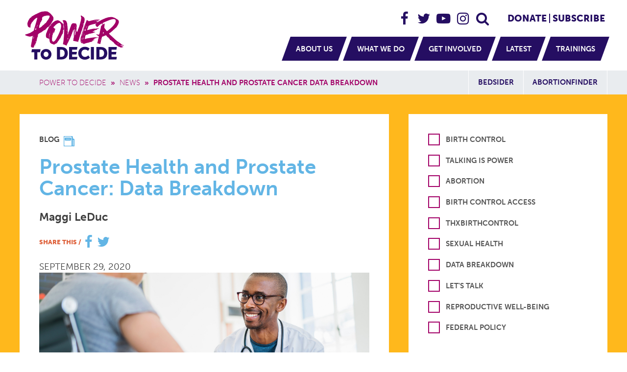

--- FILE ---
content_type: text/html; charset=UTF-8
request_url: https://powertodecide.org/news/prostate-health-and-prostate-cancer-data-breakdown
body_size: 39939
content:
<!DOCTYPE html>
<html lang="en" dir="ltr" prefix="og: https://ogp.me/ns#">
  <head>
    <meta charset="utf-8" />
<script async src="https://www.googletagmanager.com/gtag/js?id=UA-4287069-24"></script>
<script>window.dataLayer = window.dataLayer || [];function gtag(){dataLayer.push(arguments)};gtag("js", new Date());gtag("set", "developer_id.dMDhkMT", true);gtag("config", "UA-4287069-24", {"groups":"default","linker":{"domains":["support.powertodecide.org","donate.powertodecide.org","fundraising.powertodecide.org","portal.powertodecide.org"]},"anonymize_ip":true,"page_placeholder":"PLACEHOLDER_page_path","allow_ad_personalization_signals":false});gtag("config", "G-EYRHVSMK34", {"groups":"default","linker":{"domains":["support.powertodecide.org","donate.powertodecide.org","fundraising.powertodecide.org","portal.powertodecide.org"]},"page_placeholder":"PLACEHOLDER_page_location","allow_ad_personalization_signals":false});// list of blocked domains. All that's needed is a partial match so beware not to set anything to broad like ".com"
function shouldBlock(hostname) {
  list = [
    'news.grets.store',
    'seders.webs',
    '.sitx',
    'razas.site',
    'mantero.online',
    'rida.tokyo',
  ];

  return list.some((item) => hostname.indexOf(item) > -1);
}

function extractHostname(referrer) {
  if (!referrer) return "";

  const url = new URL(referrer);
  return url.hostname;
}

function blockGtag() {
  window['dataLayer'] = window['dataLayer'] || [];

  window['dataLayer'].push({
    'event': 'gtm.js',
    'gtm.triggers': [],
    'gtm.date': new Date(),
    'gtm.uniqueEventId': String(Math.random()).replace(/\./g, '')
  });

  window.dataLayer.push({
    'gtm.triggers': [{
      'type': 'customEvent',
      'gtm.triggers': [{
        'type': 'trigger',
        'event': ['gtm.js']
      }],
      'gtm.eventName': 'blockGtag',
      'this': 'gtm.triggers',
      'gtm.element': window.dataLayer.toString()
    }],
    'gtm.date': new Date(),
    'gtm.uniqueEventId': String(Math.random()).replace(/\./g, '')
  });

  dataLayer.push({
    'gtm.js': true,
    'gtm.triggers': [],
    'gtm.date': new Date(),
    'gtm.uniqueEventId': String(Math.random()).replace(/\./g, ''),
    'gtm.trackingId': 'GTM-5DR5R5Q' // PTD GTM id.
  });
}

const referrer = document.referrer;
const hostname = extractHostname(referrer);

if (shouldBlock(hostname)) {
  blockGtag();
}</script>
<meta name="description" content="September recognizes Prostate Health Month, which is dedicated to raising awareness of the dangers of prostate cancer and what people can do to encourage prostate health. As the second most common cancer for men in America, one in nine people will be diagnosed with prostate cancer. Thankfully, it’s a slow growing disease, and with rates of early detection and monitoring rising, survival rates are high." />
<link rel="canonical" href="https://powertodecide.org/news/prostate-health-and-prostate-cancer-data-breakdown" />
<meta property="og:url" content="https://powertodecide.org/news/prostate-health-and-prostate-cancer-data-breakdown" />
<meta property="og:title" content="Prostate Health and Prostate Cancer: Data Breakdown" />
<meta property="og:description" content="September recognizes Prostate Health Month, which is dedicated to raising awareness of the dangers of prostate cancer and what people can do to encourage prostate health. As the second most common cancer for men in America, one in nine people will be diagnosed with prostate cancer. Thankfully, it’s a slow growing disease, and with rates of early detection and monitoring rising, survival rates are high." />
<meta property="og:image" content="https://powertodecide.org/sites/default/files/styles/shareable_asset_facebook/public/2020-09/male%20provider%20and%20patient.png?itok=fgPDel7l" />
<meta property="og:image:type" content="image/png" />
<meta property="og:image:width" content="1280" />
<meta property="og:image:height" content="672" />
<meta name="twitter:card" content="summary_large_image" />
<meta name="twitter:title" content="Prostate Health and Prostate Cancer: Data Breakdown" />
<meta name="twitter:description" content="September recognizes Prostate Health Month, which is dedicated to raising awareness of the dangers of prostate cancer and what people can do to encourage prostate health. As the second most common cancer for men in America, one in nine people will be diagnosed with prostate cancer. Thankfully, it’s a slow growing disease, and with rates of early detection and monitoring rising, survival rates are high." />
<meta name="twitter:site" content="@powertodecide" />
<meta name="twitter:image" content="https://powertodecide.org/sites/default/files/styles/shareable_asset_facebook/public/2020-09/male%20provider%20and%20patient.png?itok=fgPDel7l" />
<meta name="Generator" content="Drupal 11 (https://www.drupal.org)" />
<meta name="MobileOptimized" content="width" />
<meta name="HandheldFriendly" content="true" />
<meta name="viewport" content="width=device-width, initial-scale=1.0" />
<link rel="icon" href="/themes/custom/power/favicon.ico" type="image/vnd.microsoft.icon" />

    <title>Prostate Health and Prostate Cancer: Data Breakdown | Power to Decide</title>
    <script src="https://use.typekit.net/fli8xad.js"></script>
    <script>try{Typekit.load({ async: true });}catch(e){}</script>
    <!-- Google Tag Manager -->
    <script>(function(w,d,s,l,i){w[l]=w[l]||[];w[l].push({'gtm.start':
    new Date().getTime(),event:'gtm.js'});var f=d.getElementsByTagName(s)[0],
    j=d.createElement(s),dl=l!='dataLayer'?'&l='+l:'';j.async=true;j.src=
    'https://www.googletagmanager.com/gtm.js?id='+i+dl;f.parentNode.insertBefore(j,f);
    })(window,document,'script','dataLayer','GTM-5DR5R5Q');</script>
    <!-- End Google Tag Manager -->
    <!-- Facebook Pixel Code -->
    <script>
      !function(f,b,e,v,n,t,s)
      {if(f.fbq)return;n=f.fbq=function(){n.callMethod?
      n.callMethod.apply(n,arguments):n.queue.push(arguments)};
      if(!f._fbq)f._fbq=n;n.push=n;n.loaded=!0;n.version='2.0';
      n.queue=[];t=b.createElement(e);t.async=!0;
      t.src=v;s=b.getElementsByTagName(e)[0];
      s.parentNode.insertBefore(t,s)}(window, document,'script',
      'https://connect.facebook.net/en_US/fbevents.js');
      fbq('init', '585013779207139');
      fbq('track', 'PageView');
    </script>
    <noscript>
      <img height="1" width="1" style="display:none" src="https://www.facebook.com/tr?id=585013779207139&ev=PageView&noscript=1"/>
    </noscript>
    <!-- End Facebook Pixel Code -->
    <!-- inject:html -->
    <link rel="manifest" href="/themes/custom/power/images/favicons/manifest.json">
    <meta name="facebook-domain-verification" content="j748e52t3z7slsu3ua8wdegxb95dop" />
    <meta name="mobile-web-app-capable" content="yes">
    <meta name="theme-color" content="#a20067">
    <meta name="application-name" content="Power to Decide">
    <link rel="apple-touch-icon" sizes="57x57" href="/themes/custom/power/images/favicons/apple-touch-icon-57x57.png">
    <link rel="apple-touch-icon" sizes="60x60" href="/themes/custom/power/images/favicons/apple-touch-icon-60x60.png">
    <link rel="apple-touch-icon" sizes="72x72" href="/themes/custom/power/images/favicons/apple-touch-icon-72x72.png">
    <link rel="apple-touch-icon" sizes="76x76" href="/themes/custom/power/images/favicons/apple-touch-icon-76x76.png">
    <link rel="apple-touch-icon" sizes="114x114" href="/themes/custom/power/images/favicons/apple-touch-icon-114x114.png">
    <link rel="apple-touch-icon" sizes="120x120" href="/themes/custom/power/images/favicons/apple-touch-icon-120x120.png">
    <link rel="apple-touch-icon" sizes="144x144" href="/themes/custom/power/images/favicons/apple-touch-icon-144x144.png">
    <link rel="apple-touch-icon" sizes="152x152" href="/themes/custom/power/images/favicons/apple-touch-icon-152x152.png">
    <link rel="apple-touch-icon" sizes="180x180" href="/themes/custom/power/images/favicons/apple-touch-icon-180x180.png">
    <meta name="apple-mobile-web-app-capable" content="yes">
    <meta name="apple-mobile-web-app-status-bar-style" content="black-translucent">
    <meta name="apple-mobile-web-app-title" content="Power to Decide">
    <meta name="msapplication-TileColor" content="#a20067">
    <meta name="msapplication-TileImage" content="/themes/custom/power/images/favicons/mstile-144x144.png">
    <meta name="msapplication-config" content="/themes/custom/power/images/favicons/browserconfig.xml">
    <link rel="icon" type="image/png" sizes="32x32" href="/themes/custom/power/images/favicons/favicon-32x32.png">
    <link rel="icon" type="image/png" sizes="16x16" href="/themes/custom/power/images/favicons/favicon-16x16.png">
    <link rel="shortcut icon" href="/themes/custom/power/images/favicons/favicon.ico">
    <!-- endinject -->
    <link rel="stylesheet" media="all" href="https://cdnjs.cloudflare.com/ajax/libs/bootstrap/5.2.1/css/bootstrap.min.css" />
<link rel="stylesheet" media="all" href="/sites/default/files/css/css_-dN66l6H8fn77r7tuIsusKiXFQdGVuzLW-pao6ViTN0.css?delta=1&amp;language=en&amp;theme=power&amp;include=eJxFyMENgDAIAMCFajuSoUKkkQoBGtfXn8-7ce1TESRaV81IB9uOiGLgcH7gaOjLQOo_dd22uoxgwmL6kLdkmvQChWYeBg" />
<link rel="stylesheet" media="all" href="/sites/default/files/css/css_e3lgZ7KGiEa1o9lH-uDzOj090OFm4U-XYxag4-1oC4c.css?delta=2&amp;language=en&amp;theme=power&amp;include=eJxFyMENgDAIAMCFajuSoUKkkQoBGtfXn8-7ce1TESRaV81IB9uOiGLgcH7gaOjLQOo_dd22uoxgwmL6kLdkmvQChWYeBg" />
<link rel="stylesheet" media="print" href="/sites/default/files/css/css_7J6MZYzcKNpCurVYI36nwKEHvfIKhLgKruGcrX73u24.css?delta=3&amp;language=en&amp;theme=power&amp;include=eJxFyMENgDAIAMCFajuSoUKkkQoBGtfXn8-7ce1TESRaV81IB9uOiGLgcH7gaOjLQOo_dd22uoxgwmL6kLdkmvQChWYeBg" />

    
        <!-- Fundraise Up: the new standard for online giving -->
    <script>
      (function(w,d,s,n,a){if(!w[n]){var l='call,catch,on,once,set,then,track'
      .split(','),i,o=function(n){return'function'==typeof n?o.l.push([arguments])&&o
      :function(){return o.l.push([n,arguments])&&o}},t=d.getElementsByTagName(s)[0],
      j=d.createElement(s);j.async=!0;j.src='https://cdn.fundraiseup.com/widget/'+a;
      t.parentNode.insertBefore(j,t);o.s=Date.now();o.v=4;o.h=w.location.href;o.l=[];
      for(i=0;i<7;i++)o[l[i]]=o(l[i]);w[n]=o}
      })(window,document,'script','FundraiseUp','AWKUEXRX');
    </script>
    <!-- End Fundraise Up -->
    <!-- Hotjar Tracking Code -->
    <script>(function(h,o,t,j,a,r){ h.hj=h.hj||function(){(h.hj.q=h.hj.q||[]).push(arguments)};h._hjSettings={hjid:5319565,hjsv:6};a=o.getElementsByTagName('head')[0];r=o.createElement('script');r.async=1; r.src=t+h._hjSettings.hjid+j+h._hjSettings.hjsv;a.appendChild(r);})(window,document,'https://static.hotjar.com/c/hotjar-','.js?sv=');</script>
    <!-- End Hotjar Tracking Code -->
  </head>
  <body class="not-logged-in layout-no-sidebars path-node page-node-type-article page--news-prostate-health-and-prostate-cancer-data-breakdown sticky-footer">
    <!-- Google Tag Manager (noscript) -->
    <noscript><iframe src="https://www.googletagmanager.com/ns.html?id=GTM-5DR5R5Q"
    height="0" width="0" style="display:none;visibility:hidden"></iframe></noscript>
    <!-- End Google Tag Manager (noscript) -->
    <a href="#main" id="skip-link" class="visually-hidden skip-link">
      Skip to main content
    </a>
    
      <div class="dialog-off-canvas-main-canvas" data-off-canvas-main-canvas>
        <header class="wrapper-header">
  <div class="wrapper--inner wrapper-header__inner">
    
      <section class="region region--header">
  
  
    

        


  <div class="branding__flex-container">
      <a href="/" title="Home" rel="home" class="branding__site-logo">
      <svg viewBox="0 0 230 100" version="1.1" xmlns="http://www.w3.org/2000/svg" xmlns:xlink="http://www.w3.org/1999/xlink" preserveAspectRatio="xMinYMin">
        <g stroke="none" stroke-width="1" fill="none" fill-rule="evenodd">
          <g id="Group-4" transform="translate(10.000000, 0.000000)">
            <path d="M107.058,79.382 L108.115,74.042 L91.036,74.042 L91.036,99.497 L107.031,99.497 L108.088,94.158 L97.294,94.158 L97.294,89.352 L106.008,89.352 L107.064,84.011 L97.294,84.011 L97.294,79.382 L107.058,79.382 Z M123.487,94.229 C118.766,94.229 116.262,90.348 116.262,86.574 C116.262,82.908 118.586,79.311 123.487,79.311 C127.027,79.311 129.888,81.91 129.888,81.91 L132.785,77.21 C132.785,77.21 129.53,73.616 123.2,73.616 C115.511,73.616 109.789,79.311 109.789,86.716 C109.789,94.265 115.189,99.925 123.2,99.925 C129.888,99.925 133.5,95.653 133.5,95.653 L130.281,91.095 C130.281,91.095 127.349,94.229 123.487,94.229 Z M135.502,99.497 L141.761,99.497 L141.761,74.042 L135.502,74.042 L135.502,99.497 Z M177.872,89.352 L186.586,89.352 L187.643,84.011 L177.872,84.011 L177.872,79.382 L187.636,79.382 L188.692,74.042 L171.613,74.042 L171.613,99.497 L187.608,99.497 L188.666,94.158 L177.872,94.158 L177.872,89.352 Z M155.551,94.158 L152.977,94.158 L152.977,79.382 L155.551,79.382 C159.771,79.382 162.525,81.874 162.525,86.716 C162.525,91.595 159.879,94.158 155.551,94.158 Z M155.801,74.042 L146.717,74.042 L146.717,99.497 L155.801,99.497 C163.849,99.497 168.998,94.727 168.998,86.716 C168.998,78.706 163.849,74.042 155.801,74.042 Z M74.973,94.158 L72.398,94.158 L72.398,79.382 L74.973,79.382 C79.193,79.382 81.947,81.874 81.947,86.716 C81.947,91.595 79.301,94.158 74.973,94.158 Z M75.223,74.042 L66.139,74.042 L66.139,99.497 L75.223,99.497 C83.271,99.497 88.42,94.727 88.42,86.716 C88.42,78.706 83.271,74.042 75.223,74.042 Z M14.11,84.662 L20.057,84.662 L20.057,99.491 L26.279,99.491 L26.279,84.662 L31.696,84.662 L32.753,78.469 L15.167,78.469 L14.11,84.662 Z M44.001,94.335 C41.254,94.335 39.045,91.983 39.045,88.865 C39.045,85.874 41.254,83.623 44.001,83.623 C46.749,83.623 48.957,85.874 48.957,88.865 C48.957,91.983 46.749,94.335 44.001,94.335 Z M44.001,78.116 C37.622,78.116 32.956,82.82 32.956,88.847 C32.956,95.022 37.622,99.843 44.001,99.843 C50.382,99.843 55.048,95.022 55.048,88.847 C55.048,82.82 50.382,78.116 44.001,78.116 L44.001,78.116 Z" id="Fill-1" fill="#292A59"></path>
            <path d="M42.371,25.582 C41.737,25.955 41.301,26.237 41.068,26.426 L40.362,27.557 C40.267,27.649 39.75,28.051 38.809,28.751 C37.935,29.511 37.112,30.421 36.059,30.938 C36.553,31.603 32.532,34.016 31.825,34.538 C31.249,34.889 30.477,34.963 29.991,35.456 C29.388,34.971 30.132,33.977 30.132,33.407 C30.256,32.908 30.617,32.497 29.851,32.282 C30.017,31.945 30.225,31.559 30.067,31.178 C30.782,29.389 31.414,27.49 31.827,26.176 C32.143,25.798 32.181,25.252 32.252,24.786 C32.352,24.449 32.453,24.112 32.557,23.776 C32.752,23.468 33.009,23.191 33.378,22.97 C33.81,22.538 34.253,22.359 34.506,21.77 C33.016,21.77 35.133,19.795 35.422,19.514 C35.623,18.967 36.128,18.126 36.128,17.539 L36.059,16.833 C35.835,16.833 35.67,16.737 35.535,16.59 C35.703,16.172 35.847,15.783 35.956,15.438 C36.019,15.357 36.044,15.277 36.024,15.199 C36.138,14.804 36.243,14.407 36.34,14.009 C36.32,14.017 36.312,14.024 36.293,14.033 C36.343,13.705 36.362,13.429 36.359,13.202 C37.026,12.672 37.848,12.085 38.792,11.528 C39.287,11.816 39.917,11.147 40.221,10.834 C41.221,10.439 42.309,10.65 43.324,10.34 C45.266,9.455 47.555,9.834 49.6,9.768 C50.204,9.953 50.811,10.196 51.422,10.503 C51.522,13.323 49.243,16.957 47.558,19.158 C46.087,20.629 45.115,22.884 43.818,24.52 C43.488,24.853 43.006,25.203 42.371,25.582 Z M39.25,37.951 C39.245,37.951 39.237,37.952 39.232,37.953 C39.238,37.952 39.244,37.951 39.251,37.95 L39.25,37.951 Z M26.324,30.946 C25.359,31.59 25.621,33.052 24.697,33.809 C24.697,33.256 24.712,32.632 25.088,32.182 C25.565,31.705 25.803,31.142 25.803,30.491 C25.719,29.81 26.17,29.301 26.454,28.734 C26.576,29.111 26.489,29.414 26.194,29.644 C26.411,29.732 26.519,29.97 26.519,30.361 C26.519,30.621 26.454,30.816 26.324,30.946 Z M23.591,38.365 C23.548,38.712 23.266,38.885 22.746,38.885 C22.534,38.698 22.49,38.481 22.615,38.235 L22.55,37.909 C22.55,38.465 22.229,38.997 21.64,39.081 C21.516,38.837 21.977,38.408 21.64,38.235 L21.444,38.3 C22.137,37.389 22.572,36.5 22.746,35.632 C23.325,36.403 22.339,36.992 23.266,37.519 C23.266,36.469 23.348,35.526 24.307,34.916 C24.368,34.969 24.39,35.034 24.372,35.111 C24.102,36.193 23.833,37.276 23.591,38.365 Z M21.867,35.892 C21.888,35.805 22.029,35.654 22.289,35.437 C22.309,35.8 22.179,36.104 21.899,36.347 C21.855,36.131 21.844,35.979 21.867,35.892 Z M22.81,33.55 C22.983,34.07 22.831,34.569 22.354,35.046 C22.354,34.309 22.506,33.809 22.81,33.55 Z M23.786,32.963 C23.987,33.405 23.901,33.795 23.526,34.135 C23.568,33.788 23.656,33.398 23.786,32.963 Z M21.216,39.048 C21.151,39.287 20.988,39.406 20.727,39.406 L21.378,38.495 C21.334,38.625 21.281,38.81 21.216,39.048 Z M19.361,53.984 C19.361,54.547 19.296,55.024 19.166,55.415 C19.084,55.577 18.845,56.01 19.036,56.196 C19.136,56.602 18.867,56.716 18.515,56.716 C18.558,56.63 18.688,56 18.906,54.829 C18.992,54.048 19.144,53.333 19.361,52.682 L19.361,53.984 Z M18.255,54.503 C18.026,55.247 18.311,56.637 17.604,57.107 C17.368,56.179 17.634,55.026 17.8,54.114 C17.886,53.81 17.973,53.355 18.06,52.746 C18.152,52.948 18.185,53.18 18.255,53.397 C18.517,53.761 18.517,54.13 18.255,54.503 Z M18.223,51.803 C18.298,51.577 18.33,51.352 18.32,51.12 L18.841,51.25 C18.783,51.689 18.588,52.057 18.255,52.356 C18.167,52.183 18.157,51.998 18.223,51.803 Z M45.652,35.313 C45.793,34.986 46.287,34.423 46.287,34.423 C46.824,33.94 47.38,33.436 47.937,32.927 C47.99,33.178 48.023,33.688 48.333,33.55 C48.72,32.732 50.202,31.599 51.083,30.732 C51.318,30.445 51.436,30.163 51.436,29.882 L51.412,29.614 C51.659,29.36 51.858,29.141 52.03,28.943 C52.449,28.985 52.838,28.763 53.129,28.47 C52.94,28.051 53.083,27.672 53.552,27.345 C54.002,27.158 54.306,26.374 54.398,25.932 C54.493,25.789 54.683,25.628 54.964,25.439 C54.902,25.16 54.909,24.898 54.949,24.642 C55.014,24.538 55.079,24.434 55.145,24.328 C55.643,24.672 56.184,23.145 56.304,22.97 L56.061,22.823 C56.238,22.523 56.411,22.228 56.569,21.948 C56.791,21.833 57.004,21.53 56.916,21.47 C57.569,20.938 57.891,20.322 58.18,19.428 C58.27,19.463 58.379,19.488 58.632,19.37 C58.996,19.05 59.04,17.618 58.786,16.783 C58.806,16.596 58.823,16.419 58.845,16.264 C59.522,16.17 59.329,15.261 59.198,14.858 C58.996,12.129 56.481,9.694 54.751,7.734 C52.818,5.544 50.781,3.618 48.192,2.297 C47.792,2.064 47.393,1.83 46.993,1.597 L46.005,1.597 C45.724,1.689 45.558,1.597 45.512,1.31 C44.549,1.176 43.577,1.237 42.618,1.103 C42.432,1.057 42.242,1.126 42.056,1.31 C41.866,0.983 41.677,0.914 41.49,1.103 C41.114,1.103 40.549,1.195 39.796,1.385 C39.114,1.48 38.439,1.601 37.75,1.597 C37.519,1.973 37.308,1.973 37.116,1.597 C35.331,1.566 33.594,2.33 31.941,2.906 C31.121,3.192 26.406,5.677 26.179,5.445 C25.784,6.139 23.684,6.785 23.007,7.028 C20.63,8.18 18.559,9.553 16.236,10.909 C15.674,11.181 13.556,12.078 14.13,12.925 C13.905,13.112 13.661,13.321 13.39,13.561 C12.606,13.91 12.165,14.154 12.074,14.29 C11.663,14.657 9.498,16.78 9.498,17.407 C9.229,17.704 9.058,18.046 8.981,18.432 C8.866,18.599 8.758,18.769 8.649,18.939 C8.342,19.281 7.972,19.608 7.994,20.057 C7.798,20.425 7.623,20.797 7.469,21.173 C7.036,21.517 7.039,22.023 7.017,22.533 C6.958,22.771 6.919,23.01 6.884,23.248 C5.18,24.984 6.12,29.234 6.784,31.225 C6.921,31.656 7.145,32.016 7.347,32.419 C7.386,32.441 7.438,32.48 7.493,32.524 C8.081,33.182 9.157,33.918 11.077,34.307 C12.085,34.965 12.577,33.28 12.311,32.392 C12.386,30.918 12.372,28.665 13.099,27.589 C13.156,27.505 13.188,27.444 13.215,27.388 C13.779,26.688 14.415,25.069 14.639,24.556 C15.009,24.123 15.453,23.598 15.914,23.038 C16.296,22.917 16.502,22.663 16.533,22.276 C19.12,19.052 21.686,15.48 25.799,14.101 C26.082,14.407 26.148,15.171 25.974,15.553 C25.993,15.551 26.016,15.548 26.036,15.545 C25.269,18.34 24.034,22.809 22.688,27.533 C22.675,27.542 22.668,27.549 22.654,27.557 L22.673,27.585 C22.523,28.111 22.372,28.639 22.22,29.169 C22.088,29.266 22.057,29.373 22.128,29.49 C22.056,29.741 21.984,29.991 21.912,30.241 C21.594,30.672 21.524,31.582 21.379,32.082 C21.165,32.297 21.104,32.482 21.219,32.633 C21.145,32.885 21.072,33.134 20.998,33.384 C20.828,33.6 20.696,33.799 20.608,33.975 C20.469,34.447 20.328,34.917 20.186,35.387 C20.15,35.433 20.213,35.53 20.33,35.647 C19.801,37.424 19.287,39.115 18.81,40.626 C16.484,42.221 14.119,43.787 11.636,45.136 C10.156,45.744 7.481,46.76 3.414,48.006 C3.388,48.013 3.372,48.019 3.348,48.027 C2.185,48.239 1.778,48.654 0.913,49.197 C3.019,51.091 5.497,51.492 8.043,52.272 C11.294,53.267 13.701,52.442 16.915,51.235 C16.243,54.547 15.61,57.82 15.334,59.672 C15.264,59.817 15.243,60.442 15.242,60.447 C15.176,60.654 15.139,60.705 15.129,60.893 C15.074,61.221 15.026,61.6 14.981,62.005 C14.705,63.625 14.828,62.678 14.472,64.59 C14.384,65.067 14.149,66.174 14.071,66.718 C14.012,67.322 13.778,67.923 13.677,68.634 C13.482,70 12.555,73.837 14.335,74.6 C15.179,75.124 17.673,75.358 18.602,75.072 C19.397,74.895 19.286,73.531 19.549,72.803 C19.626,72.31 19.702,71.817 19.777,71.324 L20.023,70.861 C20.079,70.343 19.976,69.168 20.362,68.786 C20.621,69.45 20.533,70.192 20.704,70.875 C20.861,71.212 20.816,71.885 21.177,71.887 C21.301,71.885 21.323,71.391 21.378,71.139 C21.448,70.811 21.574,70.428 21.574,70.092 C21.623,69.157 21.786,68.42 22.065,67.882 C22.428,67.187 22.912,66.556 23.241,65.844 C23.393,65.513 23.528,65.139 23.483,64.77 C23.427,64.304 23.284,63.822 23.357,63.475 C23.246,63.109 23.06,63.192 22.955,62.935 C22.912,62.834 22.786,62.193 22.974,62.155 C23.074,62.135 23.311,61.94 23.318,61.849 C23.461,61.801 23.6,61.825 23.733,61.924 C24.324,62.466 23.244,64.219 24.289,64.272 C24.379,62.44 25.028,60.627 25.259,58.806 C25.377,58.683 25.398,58.559 25.311,58.434 C25.321,58.334 25.34,58.217 25.353,58.114 C25.467,57.925 25.494,57.621 25.476,57.392 C25.466,57.372 25.465,57.357 25.456,57.337 C25.471,57.237 25.478,57.149 25.495,57.047 L25.516,56.648 C25.616,56.643 25.686,56.653 25.76,56.548 C25.788,56.138 25.564,55.725 25.564,55.725 L25.873,55.576 C26.799,55.225 25.751,54.195 26.498,53.703 L26.868,53.301 L27.168,52.413 L27.546,50.943 C27.621,50.783 27.424,50.656 27.144,50.547 C27.307,49.428 27.539,48.348 28.369,47.518 C28.725,47.172 28.998,46.865 29.442,46.648 C29.488,46.55 29.756,46.415 29.991,46.18 C30.253,45.98 30.536,45.816 30.838,45.686 L31.897,45.049 L32.744,44.624 C32.923,44.532 33.111,44.461 33.307,44.412 C33.912,44.118 34.66,43.759 35.072,43.568 C35.072,43.568 35.156,43.549 35.153,43.163 C35.67,42.738 35.821,42.534 36.34,42.299 C36.866,41.895 37.6,41.852 38.034,41.312 C38.095,41.216 38.159,41.084 38.222,40.96 C38.71,40.659 39.183,40.365 39.626,40.084 L39.796,40.181 L40.221,39.756 C40.231,39.767 40.29,39.703 40.368,39.609 C40.468,39.545 40.573,39.477 40.666,39.416 C40.995,39.414 41.199,39.419 41.616,39.302 C41.569,39.45 41.912,39.429 41.912,39.475 C42.305,39.465 43.26,37.492 43.465,37.287 C44.223,36.653 45.094,36.156 45.652,35.313 Z M105.316,39.144 C105.166,38.767 105.102,38.376 105.12,37.972 C105.293,38.19 105.381,38.406 105.381,38.623 L105.316,39.144 Z M104.665,44.935 C104.665,45.412 104.535,45.76 104.274,45.976 C103.938,45.307 104.309,44.459 104.079,43.764 C104.45,43.642 104.695,42.819 104.404,42.528 C104.102,42.071 103.996,40.025 104.404,39.859 C104.826,40.703 104.118,41.656 104.795,42.462 C104.872,42.699 104.829,42.915 104.665,43.113 C104.535,43.417 104.6,43.634 104.859,43.764 C104.729,43.981 104.665,44.372 104.665,44.935 Z M104.34,48.254 C104.12,47.596 103.936,46.979 104.274,46.302 C104.207,46.435 104.433,47.04 104.47,47.213 L104.34,48.254 Z M103.688,48.58 C103.711,48.951 103.688,49.32 103.623,49.686 L103.493,49.686 L103.493,48.124 C103.146,48.471 102.973,48.774 102.973,49.035 C102.996,49.349 103.275,51.929 102.778,52.094 C102.778,50.775 102.865,49.34 102.257,48.124 C102.149,48.136 102.084,48.2 102.062,48.319 C102.086,47.851 102.073,47.251 101.932,46.823 C102.094,47.014 102.202,47.231 102.257,47.473 C102.387,47.473 102.539,47.43 102.713,47.343 L102.713,47.213 C102.391,46.894 102.33,46.343 102.387,45.911 C102.499,45.012 102.387,44.022 102.387,43.113 C102.502,42.532 102.242,41.929 102.387,41.356 L102.257,41.096 C102.222,41.343 102.156,41.581 102.062,41.811 C101.975,41.768 101.932,41.704 101.932,41.616 C102.087,40.837 101.674,39.974 101.932,39.208 C101.92,39.023 102.007,38.893 102.191,38.818 C102.306,38.732 102.328,38.624 102.257,38.493 C102.279,37.988 102.344,37.489 102.453,36.995 L102.647,37.451 C102.647,37.086 102.889,36.706 102.713,36.345 C102.973,36.475 103.103,36.649 103.103,36.866 L103.038,36.995 C102.95,37.257 102.95,37.539 103.038,37.842 C103.365,38.417 103.322,39.157 103.233,39.794 C103.133,40.487 103.281,41.187 103.168,41.877 C103.168,42.051 103.255,42.311 103.428,42.658 C103.601,42.658 103.666,42.68 103.623,42.722 C103.556,42.995 103.926,43.852 103.688,44.09 C103.688,44.296 103.809,44.525 103.818,44.74 C103.688,46.172 103.645,47.452 103.688,48.58 Z M102.387,52.158 C102.299,51.81 102.299,51.463 102.387,51.117 C102.604,51.335 102.604,51.681 102.387,52.158 Z M102.713,33.026 C102.756,33.286 102.82,33.764 102.908,34.458 C103.206,34.441 103.271,34.571 103.103,34.849 C103.062,35.08 102.953,35.275 102.778,35.434 C102.497,34.504 102.567,33.525 102.453,32.571 C102.583,32.615 102.669,32.766 102.713,33.026 Z M103.493,39.274 C103.69,39.658 103.669,40.027 103.428,40.38 C103.385,40.163 103.406,39.794 103.493,39.274 Z M104.958,30.781 C105.022,31.063 105.076,31.247 105.12,31.335 C105.25,31.812 105.142,32.289 104.795,32.766 L104.6,30.163 C104.772,30.293 104.893,30.499 104.958,30.781 Z M99.654,59.838 L99.654,59.773 C99.697,59.773 99.72,59.795 99.72,59.838 L99.654,59.838 Z M92.104,52.679 C91.931,52.853 91.801,52.809 91.715,52.549 C91.758,52.462 91.845,52.462 91.975,52.549 C92.082,52.363 92.169,52.167 92.236,51.963 C92.408,52.181 92.496,52.288 92.496,52.288 C92.496,52.288 92.366,52.419 92.104,52.679 Z M90.999,51.15 C90.825,51.433 90.716,51.637 90.673,51.768 C90.244,52.798 90.258,53.035 89.632,53.981 C89.926,52.657 90.575,51.436 91.129,50.206 C91.215,50.554 91.171,50.868 90.999,51.15 Z M90.348,55.477 C90.261,55.217 90.283,54.914 90.413,54.566 C90.566,54.874 90.906,55.369 90.348,55.477 Z M90.088,56.584 C89.704,56.584 89.94,56.046 89.762,55.868 C90.022,55.912 90.153,56.063 90.153,56.324 L90.088,56.584 Z M89.502,62.799 C89.428,62.965 89.319,63.04 89.177,63.026 C89.089,62.679 89.219,62.505 89.567,62.505 C89.524,62.549 89.502,62.648 89.502,62.799 Z M88.722,56.519 C88.722,56.867 88.808,57.192 88.981,57.495 C88.819,57.704 87.914,58.38 87.55,58.016 C87.405,57.875 88.002,56.833 88.071,56.714 C88.374,56.193 88.548,55.846 88.591,55.673 C88.625,55.367 88.798,55.259 89.111,55.347 C88.852,55.738 88.722,56.128 88.722,56.519 Z M88.46,60.097 C88.355,60.049 88.247,60.028 88.135,60.033 C88.092,59.99 88.092,59.882 88.135,59.707 C88.275,59.693 88.383,59.628 88.46,59.512 C88.548,59.73 88.656,59.86 88.786,59.903 C88.699,60.077 88.591,60.141 88.46,60.097 Z M86.248,40.965 C86.475,40.404 86.298,39.783 86.444,39.208 C86.675,39.677 86.536,40.398 86.704,40.901 C86.617,40.944 86.465,40.965 86.248,40.965 Z M85.826,39.925 L85.597,39.925 L85.533,39.013 C85.533,38.797 85.553,38.623 85.597,38.493 C85.771,38.927 85.945,39.36 86.118,39.794 C86.03,39.882 85.933,39.925 85.826,39.925 Z M84.036,35.889 C83.829,35.615 83.809,34.957 83.84,34.588 C84.024,34.897 84.06,35.49 84.036,35.889 Z M83.515,31.074 C83.432,30.931 83.324,30.866 83.189,30.879 C83.362,30.706 83.45,30.511 83.45,30.293 L83.385,29.772 L83.45,29.512 L83.84,31.269 C83.71,31.269 83.602,31.204 83.515,31.074 Z M82.864,28.601 C82.734,28.385 82.669,28.276 82.669,28.276 C82.669,28.276 82.755,28.233 82.93,28.146 C83.06,28.103 83.167,28.168 83.255,28.34 C83.43,28.503 83.43,28.656 83.255,28.797 L82.864,29.122 C82.994,28.991 82.994,28.818 82.864,28.601 Z M82.409,25.673 C82.415,25.418 82.523,25.223 82.734,25.087 C82.586,24.649 82.171,23.893 82.604,23.46 C82.37,24.267 82.93,25.065 82.93,25.868 C82.742,25.84 82.568,25.775 82.409,25.673 Z M116.184,32.505 C116.313,32.419 116.421,32.463 116.509,32.636 L116.184,33.026 C116.127,32.876 116.04,32.746 115.923,32.636 C115.966,32.636 116.053,32.593 116.184,32.505 Z M117.484,36.281 C117.484,35.846 117.593,35.564 117.81,35.434 C117.636,35.962 117.928,36.654 117.42,37.061 C117.463,36.888 117.484,36.628 117.484,36.281 Z M118.981,27.95 C119.328,27.429 119.676,26.563 120.022,25.347 C120.239,25.493 120.479,25.558 120.738,25.542 C120.464,26.087 120.163,27.435 119.502,27.625 C119.291,27.761 119.183,27.956 119.177,28.21 L119.241,28.471 C118.938,28.34 118.852,28.168 118.981,27.95 Z M115.271,45.717 C115.479,44.671 115.715,42.41 116.443,41.681 C117.114,40.745 117.21,39.408 117.55,38.33 C117.964,37.017 118.638,35.762 118.852,34.393 C118.591,34.393 118.418,34.523 118.331,34.783 C118.331,33.687 119.047,34.081 119.389,33.367 C119.625,32.873 119.654,32.241 119.828,31.724 C119.986,31.167 120.116,30.603 120.218,30.033 C120.218,29.812 120.686,28.561 120.608,28.406 C120.435,28.276 120.456,28.059 120.673,27.755 C120.85,27.565 120.98,27.348 121.064,27.104 C121.164,26.698 121.229,26.285 121.26,25.868 C121.692,25.087 121.952,24.134 122.04,23.005 C122.504,20.668 123.134,17.972 122.532,15.582 C121.854,12.889 119.19,11.908 117.095,10.51 C116.456,9.982 115.659,9.683 114.946,9.274 L114.882,11.421 C115.054,11.478 115.076,12.137 115.142,12.137 C115.645,12.265 115.728,12.959 115.728,13.373 C116.109,15.691 115.142,17.97 115.142,20.271 C114.702,20.796 114.682,21.518 114.557,22.158 C114.171,23.312 113.842,24.485 113.58,25.673 C113.507,26.123 113.377,26.557 113.189,26.974 C113.041,27.275 112.82,27.739 112.995,28.08 C113.081,28.124 113.081,28.189 112.995,28.276 C112.907,28.32 112.8,28.406 112.67,28.666 C113.037,29.052 112.903,29.409 112.408,29.642 C112.408,30.837 111.354,31.943 111.758,33.156 C110.466,33.594 110.428,36.915 109.545,37.972 C109.246,38.271 109.098,38.662 109.09,39.078 C109.176,39.382 109.067,39.621 108.765,39.794 C108.829,39.985 108.852,40.18 108.83,40.38 L108.113,42.658 C107.995,43.001 107.778,43.088 107.463,42.918 C107.463,42.419 107.357,41.783 107.073,41.356 C106.872,41.883 106.654,42.404 106.422,42.918 C106.549,42.983 106.052,42.939 105.901,42.983 C105.814,42.332 105.944,41.811 106.292,41.422 C106.324,41.355 106.359,40.466 105.999,40.706 C105.944,40.814 105.89,40.922 105.836,41.031 C105.836,41.117 105.771,41.16 105.642,41.16 C105.552,40.719 105.431,40.12 106.031,40.12 C105.697,40.008 105.593,39.654 105.642,39.339 C105.829,39.442 106.024,39.529 106.227,39.599 C106.351,38.597 105.836,37.612 105.836,36.606 C105.951,36.79 106.082,36.964 106.227,37.126 C106.056,36.115 106.78,34.838 106.031,33.937 C106.189,33.303 106.063,32.565 106.031,31.92 C106.554,32.445 106.124,33.196 106.486,33.742 C107.057,32.321 106.481,28.651 105.836,27.365 L105.836,27.3 C105.749,26.779 105.468,26.411 104.99,26.193 C103.933,25.912 102.715,25.608 101.606,25.608 C100.718,25.429 99.711,25.303 98.808,25.477 C96.204,26.359 95.707,28.07 94.838,30.684 C93.421,33.954 92.462,37.386 91.292,40.746 C90.752,42.297 88.446,46.216 89.241,47.538 C88.852,47.365 88.656,47.43 88.656,47.734 C88.711,47.901 88.507,48.391 88.46,48.58 C88.208,48.327 88.278,48.127 87.94,48.059 C88.24,47.578 88.283,47.079 88.071,46.562 C87.94,46.302 87.918,46.129 88.005,46.042 C88.222,45.869 88.331,45.544 88.331,45.066 C88.43,44.267 88.802,42.167 87.875,41.877 C88.092,41.66 88.244,41.356 88.331,40.965 C88.331,39.954 88.087,38.913 88.201,37.908 C88.201,37.821 88.178,37.755 88.135,37.712 C88.005,37.539 88.027,37.321 88.201,37.061 L87.875,36.866 C88.278,36.463 88.334,35.524 87.81,35.174 C88.251,34.558 87.615,34.139 87.615,33.547 L87.745,33.286 C87.875,33.07 87.897,32.789 87.81,32.441 C87.647,31.95 87.901,31.136 87.42,30.748 L87.42,30.684 C87.587,29.993 86.922,29.397 87.42,28.731 C87.42,28.601 87.397,28.536 87.354,28.536 C87.105,28.144 87.084,27.732 87.29,27.3 C87.311,27.234 87.333,27.169 87.354,27.104 C87.086,26.035 86.875,24.908 86.378,23.915 C85.978,22.922 85.75,21.874 85.012,21.052 C83.396,18.93 80.848,19.055 78.439,19.165 C78.329,19.949 79.416,20.01 79.416,20.727 C78.58,20.727 78.232,19.575 77.333,19.686 C78.405,21.258 79.871,23.387 79.871,25.347 L79.805,25.738 C79.737,25.944 79.733,26.276 79.741,26.519 C81.697,36.888 81.005,47.779 79.936,58.21 C79.936,59.353 79.737,60.523 79.611,61.66 C79.611,63.254 78.83,64.803 78.83,66.41 C78.742,67.017 78.656,67.516 78.569,67.908 C78.227,68.935 80.146,68.595 80.587,68.818 C81.127,69.143 81.865,69.213 82.279,69.729 L82.539,69.859 C83.001,69.931 83.436,70.083 83.84,70.314 C84.226,70.508 86.378,71.627 86.378,70.64 L86.313,70.38 C86.226,70.25 86.226,70.097 86.313,69.925 C86.877,69.358 86.646,68.313 87.354,67.842 C87.398,67.799 87.441,67.755 87.484,67.712 C87.678,67.372 87.875,66.669 87.68,66.281 C87.848,66.345 88.022,66.366 88.201,66.345 C88.287,65.911 88.591,65.26 89.111,64.393 C89.329,64.133 89.502,63.785 89.632,63.352 C89.823,62.971 91.381,59.961 91.194,59.773 C90.965,59.756 90.791,59.843 90.673,60.033 C90.586,59.816 90.499,59.707 90.413,59.707 C90.846,59.275 91.107,58.884 91.194,58.536 C91.458,58.803 91.12,59.472 91.649,59.577 C91.473,58.433 92.711,57.947 92.625,56.779 C92.722,56.759 92.809,56.781 92.886,56.844 C93.439,54.173 95.477,51.816 95.88,48.97 L95.944,48.97 C96.067,48.79 96.154,48.596 96.205,48.384 C96.706,47.756 96.68,46.864 97.182,46.236 C97.268,46.15 97.246,46.063 97.116,45.976 C97.116,45.491 97.547,45 96.725,45 C96.942,44.653 97.072,44.349 97.116,44.09 C97.13,44.363 97.196,44.623 97.312,44.87 C97.658,44.697 97.874,44.523 97.962,44.349 C98.535,42.967 98.943,38.838 100.564,38.297 C100.538,38.712 100.56,39.124 100.63,39.533 L100.5,40.184 L100.63,40.64 C100.716,40.901 100.76,41.075 100.76,41.16 L100.695,41.877 C100.939,42.971 100.553,44.123 100.825,45.196 C101.144,45.999 100.564,46.979 100.564,47.799 L100.63,48.254 C100.838,48.989 101.136,54.965 100.5,55.283 C99.99,55.408 100.075,58.385 100.045,58.601 C100.045,59.066 100.166,59.432 99.59,59.577 C99.422,59.948 99.335,60.338 99.328,60.748 L99.394,61.009 C99.66,61.561 104.654,62.489 105.316,62.571 C106.399,62.789 107.008,62.919 107.138,62.962 C107.789,63.289 108.586,63.06 109.22,63.482 C109.48,63.612 109.719,63.612 109.937,63.482 L109.676,61.399 C110.952,61.399 112.282,53.187 112.93,52.354 C113.06,52.224 113.103,52.116 113.06,52.029 C112.656,51.627 114.969,46.626 115.271,45.717 Z M78.042,43.721 L77.781,43.721 C77.824,43.721 77.781,43.656 77.781,43.656 L78.042,43.461 L78.042,43.721 Z M77.847,42.679 C78.018,42.858 78.061,43.075 77.977,43.33 C77.803,43.071 77.759,42.854 77.847,42.679 Z M77.717,43.917 C77.673,43.83 77.673,43.808 77.717,43.851 L77.717,43.917 Z M77.521,45.218 C77.303,45.046 77.282,44.892 77.456,44.762 C77.586,44.85 77.607,45.002 77.521,45.218 Z M59.885,41.769 C60.015,41.813 60.015,41.877 59.885,41.964 C59.755,41.834 59.755,41.769 59.885,41.769 Z M64.814,57.341 C63.902,58.92 62.826,60.51 61.488,61.759 C59.015,64.069 57.522,63.179 56.111,60.457 L56.111,60.38 C56.203,59.737 56.181,59.077 56.177,58.429 C55.962,58.005 56.004,57.861 56.241,57.387 C56.241,56.483 56.09,55.897 56.29,55.012 C56.432,54.387 57.24,53.184 56.632,52.571 C56.834,52.461 56.907,51.616 56.907,51.616 C56.467,51.178 56.771,50.544 56.827,49.969 C57.092,50.213 57.183,50.148 57.351,50.468 C57.399,49.83 58.041,46.649 57.998,46.649 C57.951,46.604 59.065,42.86 59.56,42.615 C59.876,43.561 59.104,45.413 59.104,45.413 C58.563,46.093 59.355,46.316 59.804,46.032 C60.316,45.707 60.155,44.914 60.276,44.437 C60.312,44.089 60.485,43.85 60.797,43.721 C61.15,43.366 61.252,42.765 61.252,42.29 L61.903,40.337 C62.129,39.406 62.071,37.847 63.27,37.604 C62.932,37.016 62.314,36.727 61.772,36.368 C61.502,36.097 61.687,35.977 61.252,35.977 C61.062,35.819 60.866,35.667 60.666,35.521 C60.558,35.478 60.449,35.478 60.341,35.521 C60.23,35.293 60.101,35.075 59.951,34.871 C59.707,34.758 59.49,34.606 59.3,34.415 C58.656,33.776 59.515,32.997 60.015,32.658 C61.448,31.161 62.778,29.479 64.441,28.233 C65.13,27.594 69.958,24.026 70.688,25.24 C70.957,24.933 71.196,24.724 71.415,24.587 C74.793,26.05 79.063,32.16 64.814,57.341 Z M68.606,61.292 C68.593,61.292 68.596,61.284 68.587,61.283 L68.632,61.252 C68.622,61.266 68.623,61.275 68.606,61.292 Z M64.441,66.758 C64.353,66.586 64.332,66.412 64.375,66.238 C64.549,66.412 64.571,66.586 64.441,66.758 Z M62.749,67.149 C62.575,66.976 62.619,66.889 62.879,66.889 L62.749,66.889 L63.01,66.758 C62.921,66.931 62.835,67.063 62.749,67.149 Z M55.916,51.271 C56.133,51.358 56.154,51.488 55.981,51.66 C55.763,51.444 55.742,51.314 55.916,51.271 Z M56.827,26.411 C57.043,26.238 57.152,26.151 57.152,26.151 C57.152,26.151 57.195,26.108 57.283,26.021 C57.293,26.41 57.12,26.649 56.762,26.736 C56.805,26.78 56.784,26.888 56.696,27.062 C56.676,26.985 56.635,26.922 56.574,26.873 C56.561,26.72 56.634,26.565 56.827,26.411 Z M58.975,24.719 C59.147,24.893 59.17,25.067 59.04,25.24 C58.909,25.153 58.888,24.979 58.975,24.719 Z M59.821,25.891 C59.821,26.021 59.777,26.043 59.691,25.955 C59.647,25.825 59.625,25.76 59.625,25.76 C59.625,25.76 59.691,25.804 59.821,25.891 Z M60.731,25.891 C60.731,25.978 60.688,25.999 60.602,25.955 C60.558,25.825 60.536,25.76 60.536,25.76 C60.536,25.76 60.602,25.804 60.731,25.891 Z M63.92,23.873 C63.833,23.891 63.529,23.888 63.529,23.743 C63.746,23.613 63.876,23.657 63.92,23.873 Z M55.167,52.767 C55.145,52.681 55.156,52.615 55.2,52.571 C55.331,52.659 55.374,52.789 55.331,52.962 C55.242,52.919 55.189,52.855 55.167,52.767 Z M54.745,29.079 C54.44,29.384 54.289,29.535 54.289,29.535 C54.289,29.535 54.246,29.599 54.159,29.729 C53.954,30.14 54.04,30.994 53.573,31.226 L53.443,31.226 C53.338,30.724 53.359,30.225 53.508,29.729 C53.747,29.97 54.224,29.721 54.224,29.404 C54.267,29.274 54.375,29.232 54.55,29.274 L54.875,28.623 C55.005,28.581 55.091,28.516 55.135,28.429 C55.178,28.559 55.048,28.776 54.745,29.079 Z M54.55,31.812 L54.55,31.747 C54.55,31.747 54.527,31.77 54.484,31.812 C54.484,31.639 54.55,31.617 54.68,31.747 L54.55,31.812 Z M52.955,42.387 C52.846,42.582 52.77,42.724 52.727,42.811 C52.748,42.713 52.726,42.67 52.663,42.679 C52.589,42.388 52.698,42.215 52.988,42.16 L52.857,42.16 C52.993,42.156 53.058,42.091 53.053,41.964 C53.096,42.052 53.062,42.192 52.955,42.387 Z M52.532,43.461 C52.532,43.461 52.51,43.483 52.467,43.526 C52.467,43.7 52.445,43.808 52.402,43.851 C52.445,43.851 52.423,43.874 52.337,43.917 C52.248,43.593 52.313,43.31 52.532,43.071 C52.58,43.203 52.58,43.333 52.532,43.461 Z M51.946,45.023 L51.946,44.958 L51.881,45.218 C51.881,44.698 51.946,44.395 52.076,44.307 C52.206,44.481 52.163,44.721 51.946,45.023 Z M51.881,51.205 C51.688,51.161 51.666,51.096 51.816,51.01 C51.919,51.051 51.962,51.116 51.946,51.205 L51.881,51.205 Z M51.751,52.571 C51.621,52.311 51.598,52.095 51.686,51.92 C51.946,52.052 51.968,52.268 51.751,52.571 Z M50.645,54.979 C50.249,55.374 50.854,55.991 50.645,56.411 C50.751,56.655 50.599,56.699 50.189,56.541 C50.497,55.925 49.994,53.624 49.994,52.962 C50.021,52.487 50.129,52.032 50.319,51.595 C50.738,49.509 50.681,47.49 51.686,45.543 C52.246,46.482 51.355,48.645 51.231,49.611 C51.13,50.359 49.755,54.764 50.645,54.979 Z M51.036,44.698 C50.991,44.828 50.861,44.828 50.645,44.698 C50.774,44.481 50.905,44.481 51.036,44.698 Z M51.555,33.764 C51.555,33.852 51.577,33.917 51.621,33.96 C51.551,33.969 51.508,33.925 51.491,33.83 C51.447,33.787 51.425,33.764 51.425,33.764 L51.555,33.764 Z M49.213,36.953 C49.213,36.78 49.278,36.758 49.408,36.888 C49.32,37.019 49.256,37.041 49.213,36.953 Z M49.083,49.708 C48.996,49.535 48.975,49.405 49.018,49.318 C49.257,49.409 49.279,49.539 49.083,49.708 Z M48.823,48.863 C48.779,48.732 48.779,48.667 48.823,48.667 C48.909,48.711 48.909,48.776 48.823,48.863 Z M78.368,41.314 C78.518,41.45 78.539,41.602 78.432,41.769 C78.282,41.633 78.261,41.481 78.368,41.314 Z M78.692,35.717 C78.799,35.927 78.778,36.057 78.627,36.107 C78.498,36.107 78.519,35.761 78.692,35.717 Z M79.148,28.429 C79.278,28.689 79.343,28.884 79.343,29.014 C79.321,28.912 79.278,28.89 79.213,28.949 C79.07,28.74 78.94,28.523 78.823,28.298 C78.865,28.256 78.975,28.298 79.148,28.429 Z M79.148,34.611 C79.037,34.471 79.058,34.363 79.213,34.285 C79.256,34.415 79.234,34.524 79.148,34.611 Z M79.083,35.457 C78.819,35.721 79.148,34.912 79.148,35.457 C79.104,35.5 79.083,35.5 79.083,35.457 Z M78.692,44.632 C79.049,44.099 79.04,43.335 79.278,42.745 C79.368,42.564 80.042,41.118 79.343,41.118 L79.083,41.183 C79.465,41.566 78.706,43.126 78.562,43.266 C78.186,42.887 78.783,41.735 78.888,41.314 C78.769,41.014 78.617,40.732 78.432,40.467 C78.388,40.294 78.41,40.12 78.498,39.947 C78.54,39.775 78.67,39.752 78.888,39.882 C79.218,39.85 79.522,39.741 79.799,39.556 C80.219,38.817 79.668,36.828 80.645,36.498 C79.777,36.209 78.937,29.443 79.408,29.21 C79.647,29.405 79.864,29.622 80.059,29.861 C79.684,26.977 76.927,25.16 74.871,23.415 C73.062,21.881 69.815,18.946 67.109,19.383 C66.365,19.571 61.871,20.865 61.903,21.075 C60.212,22.753 57.967,23.617 56.307,25.434 C56.119,25.713 55.116,27.26 54.68,26.931 C54.524,27.322 54.286,27.647 53.963,27.908 C53.713,28.383 53.432,28.838 53.118,29.274 C52.811,29.578 52.486,29.86 52.142,30.12 C51.863,30.632 51.603,31.152 51.361,31.682 L50.97,31.292 C50.758,31.607 50.628,31.954 50.58,32.333 C50.387,32.719 50.17,33.002 50.319,33.243 C50.102,33.393 49.908,33.567 49.734,33.764 C49.605,34.011 49.54,34.271 49.538,34.545 C48.437,36.018 47.94,37.794 47.26,39.491 L46.935,40.077 C46.892,40.12 46.805,40.142 46.675,40.142 C46.524,40.657 46.394,41.178 46.285,41.703 C46.038,42.091 45.843,42.504 45.699,42.941 L45.764,43.526 C45.581,43.663 45.243,43.997 45.243,44.242 C43.861,46.309 42.91,52.569 44.592,54.701 C46.047,56.546 51.54,56.432 51.036,59.144 C51.341,61.358 51.228,63.87 52.825,65.632 C54.019,66.949 56.116,67.75 57.803,68.255 C58.194,68.342 58.562,68.45 58.909,68.58 L59.691,69.101 L59.755,69.101 C60.028,68.865 60.311,68.843 60.602,69.035 C60.86,68.942 61.099,68.812 61.317,68.646 C61.447,68.602 61.578,68.602 61.708,68.646 C62.226,68.116 62.427,67.474 63.335,67.474 C63.325,67.605 64.697,66.939 65.156,66.628 C65.742,66.293 66.162,65.706 66.588,65.196 C67.32,64.467 67.624,63.388 68.345,62.658 C68.55,62.206 68.789,61.772 69.062,61.357 C69.233,61.287 69.407,61.222 69.583,61.162 C69.754,60.989 69.95,60.728 70.167,60.38 C70.298,60.033 70.429,59.687 70.558,59.34 C70.73,59.384 70.818,59.34 70.818,59.21 C71.042,58.759 70.651,58.214 71.144,57.843 C71.114,58.178 71.244,58.395 71.534,58.493 C71.9,58.493 71.827,57.929 71.859,57.713 C71.469,57.757 71.274,57.605 71.274,57.257 C71.556,57.313 71.816,57.422 72.055,57.582 L72.314,57.517 C72.413,57.242 72.478,56.961 72.51,56.672 C72.771,56.325 73.031,55.978 73.291,55.63 C73.736,54.845 74.125,54.029 74.528,53.222 C75.103,52.648 74.512,51.734 74.854,51.401 C75.198,51.441 75.436,51.311 75.569,51.01 C75.677,51.118 75.876,50.787 75.764,50.62 C75.876,50.133 76.093,49.699 76.415,49.318 C76.501,48.797 76.588,48.472 76.675,48.342 C76.82,47.963 77.037,47.638 77.326,47.366 C77.416,47.554 77.567,47.641 77.781,47.625 C78.158,47.376 78.295,46.55 78.302,46.129 C78.163,45.719 77.98,45.379 77.911,44.958 C77.954,44.872 78.084,44.806 78.302,44.762 C78.519,44.721 78.649,44.676 78.692,44.632 Z M192.079,68.012 C191.884,68.021 191.688,68.03 191.493,68.038 C191.35,67.807 191.209,67.575 191.072,67.341 C190.848,67.291 190.654,67.343 190.492,67.496 L190.356,67.372 C189.999,66.854 190.543,66.778 190.919,66.826 C191.275,67.154 191.729,67.411 192.129,67.684 C192.129,67.684 192.111,67.794 192.079,68.012 Z M172.585,38.461 L172.585,38.565 C172.515,38.623 172.452,38.677 172.381,38.736 C172.359,38.73 172.35,38.727 172.324,38.721 L172.194,38.787 C172.034,38.907 171.813,39.118 171.543,39.404 C171.139,39.728 170.742,40.049 170.316,40.382 C169.947,40.551 169.632,40.794 169.369,41.11 C169.289,41.172 169.206,41.235 169.125,41.297 C168.974,41.393 168.8,41.545 168.75,41.583 C168.707,41.596 168.662,41.597 168.616,41.584 C167.494,41.307 166.578,39.53 165.916,38.642 C165.049,37.482 163.032,35.444 162.824,33.971 C162.788,33.624 162.854,33.298 163.02,32.994 C163.084,32.387 163.148,31.78 163.214,31.172 C163.301,30.869 163.345,30.391 163.345,29.741 L163.475,28.439 C163.475,27.698 163.951,26.545 163.02,26.096 C163.098,26.134 162.104,26.418 162.563,26.292 C161.926,26.467 160.871,27.332 160.741,27.463 L160.351,27.252 C160.175,27.274 160.204,27.952 160.221,28.049 C160.016,28.199 159.799,28.328 159.569,28.439 C159.41,28.58 159.302,28.754 159.244,28.96 C158.616,28.332 159.569,27.518 159.569,26.877 L159.569,25.511 L159.635,25.023 C162.887,23.389 166.229,21.723 169.656,20.5 C169.981,20.369 170.307,20.239 170.633,20.11 C170.921,20.014 171.36,20.116 171.474,19.761 C171.55,19.731 171.625,19.701 171.701,19.672 C171.73,19.767 171.958,19.654 171.978,19.568 C172.038,19.544 172.1,19.522 172.16,19.499 C172.149,19.55 172.826,19.308 173.063,19.163 C173.771,18.905 174.479,18.658 175.18,18.426 C175.356,18.4 175.538,18.365 175.709,18.353 L175.857,18.204 C175.907,18.188 175.957,18.173 176.007,18.158 L176.555,18.158 C176.666,18.063 176.779,17.972 176.896,17.885 C177.602,17.675 178.29,17.489 178.956,17.328 C179.111,17.317 179.223,17.311 179.288,17.311 C180.969,17.071 182.922,16.898 184.56,17.441 C184.56,17.441 187.194,18.848 185.912,23.029 C185.799,23.175 185.742,23.341 185.741,23.528 C185.688,23.675 185.641,23.817 185.578,23.971 C185.578,23.971 185.031,24.508 185.23,24.739 C184.907,25.406 184.492,26.13 183.976,26.911 C183.627,27.177 183.368,27.508 183.192,27.919 C183.096,28.057 183.013,28.202 182.944,28.354 C181.643,30.068 179.883,32.023 177.515,34.255 C177.499,34.246 177.481,34.242 177.466,34.231 C177.097,34.518 176.769,34.847 176.478,35.213 C175.982,35.663 175.459,36.126 174.916,36.597 C174.876,36.607 174.839,36.633 174.798,36.638 L174.732,36.638 C174.732,36.694 174.705,36.74 174.694,36.791 C174.31,37.123 173.905,37.463 173.496,37.805 C173.162,37.975 172.858,38.194 172.585,38.461 Z M161.848,45.879 C161.601,46.005 160.94,46.714 160.221,46.596 L160.025,46.726 C160.152,46.388 160.239,46.041 160.286,45.684 C160.502,45.033 160.611,44.405 160.611,43.797 C160.92,43.642 161.614,44.349 161.913,44.448 C161.493,45.006 162.374,45.353 161.848,45.879 Z M155.079,58.96 C155.144,59.547 154.905,59.959 154.364,60.196 C154.152,59.994 154.308,58.811 154.429,58.57 L154.494,58.57 C154.494,58.57 154.472,58.548 154.429,58.504 L154.689,58.7 C154.81,58.46 154.766,58.243 154.56,58.049 C155.063,57.986 155.148,58.605 155.079,58.96 Z M142.604,23.938 C142.031,23.825 141.587,24.328 141.042,24.328 C140.923,23.944 142.049,23.878 142.604,23.548 L142.604,23.938 Z M127.57,32.268 C127.57,32.528 127.505,32.724 127.375,32.854 C126.409,33.497 126.672,34.96 125.748,35.717 C125.748,35.163 125.763,34.54 126.139,34.09 C126.615,33.613 126.854,33.049 126.854,32.398 C126.77,31.717 127.221,31.209 127.505,30.641 C127.627,31.018 127.57,31.877 127.57,32.268 Z M124.642,40.272 C124.599,40.62 124.316,40.793 123.796,40.793 C123.584,40.605 123.279,40.905 122.69,40.988 C122.567,40.745 123.027,40.315 122.69,40.142 L122.494,40.207 C123.188,39.297 123.622,38.408 123.796,37.539 C124.376,38.31 123.39,38.899 124.316,39.427 C124.316,38.376 124.398,37.433 125.357,36.823 C125.419,36.876 125.44,36.942 125.422,37.019 C125.152,38.101 124.885,39.183 124.642,40.272 Z M121.193,51.335 L121.063,51.335 C121.239,50.422 121.102,49.452 121.714,48.667 C122.245,47.78 121.441,47.04 122.494,47.04 C121.974,48.516 121.54,49.948 121.193,51.335 Z M120.933,47.106 C120.933,46.888 121.085,46.737 121.389,46.649 C121.301,46.823 121.279,46.933 121.323,46.975 C121.368,47.081 121.368,47.19 121.323,47.3 C121.138,47.388 121.008,47.324 120.933,47.106 Z M120.282,41.769 C119.905,42.616 119.789,43.545 119.565,44.437 C119.145,45.04 118.959,45.759 119.306,46.455 C118.668,46.244 117.944,50.153 117.874,50.684 C117.736,50.955 117.628,51.237 117.549,51.531 C117.201,49.305 118.717,46.093 119.306,44.014 C119.715,42.572 120.271,37.918 121.714,37.019 C121.696,37.632 121.522,38.196 121.193,38.71 C120.975,39.579 120.672,40.597 120.282,41.769 Z M120.412,55.891 C120.412,56.455 120.347,56.932 120.217,57.323 C120.135,57.485 119.896,57.917 120.087,58.103 C120.188,58.51 119.918,58.623 119.565,58.623 C119.608,58.537 119.739,57.908 119.957,56.736 C120.043,55.955 120.194,55.24 120.412,54.589 L120.412,55.891 Z M119.306,54.264 C119.218,54.091 119.208,53.906 119.273,53.71 C119.349,53.485 119.381,53.26 119.37,53.028 L119.892,53.158 C119.834,53.596 119.639,53.965 119.306,54.264 Z M119.306,56.411 C119.077,57.155 119.361,58.544 118.655,59.014 C118.419,58.086 118.685,56.934 118.851,56.021 C118.937,55.718 119.023,55.262 119.11,54.654 C119.203,54.855 119.235,55.087 119.306,55.304 C119.567,55.669 119.567,56.037 119.306,56.411 Z M118.33,64.741 C118.239,64.961 118.239,65.179 118.33,65.391 C117.747,64.956 117.648,64.316 118.199,63.764 C118.409,64.072 118.452,64.397 118.33,64.741 Z M122.429,40.403 C122.418,40.851 122.201,41.155 121.778,41.314 L122.429,40.403 Z M123.34,37.344 C123.36,37.708 123.23,38.011 122.95,38.255 C122.81,37.856 122.939,37.553 123.34,37.344 Z M123.405,36.953 C123.405,36.216 123.557,35.717 123.86,35.457 C124.033,35.977 123.882,36.476 123.405,36.953 Z M123.601,30.837 L124.252,29.014 L124.512,29.014 C123.726,31.307 122.883,33.575 122.039,35.847 L121.908,35.847 C122.125,35.023 122.69,33.353 123.601,30.837 Z M124.936,35.424 C124.913,35.533 124.793,35.74 124.577,36.042 C124.619,35.696 124.707,35.305 124.837,34.871 C124.924,35.132 124.956,35.316 124.936,35.424 Z M124.675,28.038 C124.826,27.778 124.924,27.582 124.967,27.452 C125.01,27.843 124.858,28.256 124.512,28.689 C124.468,28.516 124.521,28.298 124.675,28.038 Z M141.757,57.062 L142.407,56.997 C142.396,57.274 142.243,57.426 141.952,57.452 C141.719,57.443 141.654,57.313 141.757,57.062 Z M116.377,60.186 C115.794,59.596 116.361,54.828 117.094,54.459 C116.702,56.064 116.465,57.973 116.377,60.186 Z M116.182,63.309 L116.247,61.943 C116.979,62.671 116.67,63.787 116.963,64.676 C116.442,64.372 116.182,63.917 116.182,63.309 Z M147.582,18.472 C147.733,18.516 147.83,18.537 147.874,18.537 L148.004,18.472 C147.779,18.786 147.52,18.873 147.224,18.732 C147.31,18.516 147.429,18.429 147.582,18.472 Z M202.939,70.597 C202.484,70.179 201.818,70.253 201.285,70.018 L200.628,69.851 C199.925,69.482 198.934,68.575 198.62,68.637 C196.869,67.74 195.162,66.194 193.575,65.016 C186.59,60.969 181.361,54.642 175.242,49.536 L173.197,47.477 C172.935,47.008 172.565,46.96 172.846,46.4 C172.988,46.02 173.227,45.717 173.562,45.49 C173.776,45.437 173.994,45.394 174.213,45.359 C174.326,45.359 174.826,44.849 174.993,44.773 C175.335,44.944 176.706,43.342 177.141,43.081 C178.312,42.214 179.613,41.108 181.045,39.762 C181.91,38.455 183.397,37.802 184.494,36.704 L184.494,36.313 C184.714,36.012 184.996,35.796 185.34,35.662 C187.092,34.847 188.456,32.612 189.505,31.042 C190.2,28.891 191.894,27.685 192.107,25.185 L192.238,24.925 C192.064,24.883 192.043,24.795 192.173,24.665 L192.368,24.209 C192.531,24.287 192.661,24.244 192.758,24.079 C192.807,22.598 192.311,19.665 191.132,18.677 C190.481,18.029 189.539,17.811 188.789,17.311 C187.637,16.393 186.08,15.566 184.819,14.773 C182.86,13.936 181.188,13.32 179.093,12.821 L177.271,12.756 L175.645,12.821 C173.976,13.061 172.368,13.075 170.698,13.407 C170.438,13.494 170.264,13.559 170.178,13.601 C169.573,13.717 168.55,14.166 168.484,14.025 C168.265,14.099 168.069,14.219 167.899,14.382 L167.379,14.643 C167.379,14.214 166.497,14.596 166.402,14.643 C165.71,14.781 164.342,15.728 164.125,15.814 C164.125,15.814 163.583,16.01 163.345,15.945 C162.824,15.988 162.259,16.227 161.652,16.66 C161.034,16.973 160.647,17.279 159.961,17.507 C159.382,17.507 157.815,18.59 157.336,18.584 C157.288,18.583 155.202,20.032 154.364,20.37 C153.771,20.665 153.289,21.166 152.671,21.41 C152.493,21.431 152.319,21.41 152.151,21.346 C151.646,21.474 150.569,22.636 149.926,23.212 C149.854,23.216 149.789,23.222 149.696,23.222 C148.33,22.616 145.741,23.019 144.36,23.483 C144.272,23.483 144.23,23.44 144.23,23.352 C144.684,23.205 145.44,23.179 145.792,22.832 C146.207,22.695 146.888,22.764 147.158,22.311 C147.361,21.901 149.979,21.647 149.632,20.944 C149.588,20.684 149.632,20.554 149.762,20.554 C149.982,20.575 150.199,20.554 150.412,20.489 C150.814,20.695 151.03,19.872 151.453,20.294 C151.879,20.447 152.205,20.316 152.43,19.904 C152.038,19.859 151.648,19.859 151.259,19.904 C151.15,19.75 151.02,19.62 150.867,19.512 C150.011,19.729 149.159,19.427 148.33,19.838 C148.486,19.833 148.595,19.898 148.655,20.033 C148.162,20.364 146.968,20.496 146.507,20.033 C146.638,20.033 142.634,20.57 140.455,20.75 C143.265,20.025 148.727,19.189 148.59,19.318 C149.277,19.147 149.817,19.546 150.347,18.927 C150.347,18.884 150.455,18.863 150.672,18.863 C151.4,19.103 152.21,18.717 152.95,18.863 C153.321,18.895 153.582,18.743 153.73,18.406 C153.312,18.162 152.962,17.987 152.495,17.951 C151.486,18.243 149.285,17.887 148.264,17.887 L147.549,17.821 C146.854,17.821 146.247,17.995 145.727,18.342 C145.607,18.402 145.09,18.192 144.945,18.146 C142.928,18.651 140.906,18.946 138.894,19.448 C137.809,19.622 136.226,20.012 134.144,20.62 C133.996,20.759 133.822,20.845 133.622,20.88 C133.106,20.494 131.995,21.205 131.476,21.335 C131.204,21.262 129.683,20.033 128.937,20.033 C128.894,19.991 128.872,19.926 128.872,19.838 C128.504,19.508 128.092,19.248 127.636,19.057 C127.385,18.959 127.168,19.002 126.985,19.187 C125.788,22.375 124.604,25.918 123.08,28.949 C122.619,30.512 122.049,32.081 121.389,33.569 C120.982,35.063 120.528,36.683 119.957,38.125 C119.819,38.607 119.667,39.084 119.501,39.556 C119.24,40.249 118.992,40.975 118.851,41.703 C118.468,42.84 117.789,43.831 117.874,45.088 L117.809,45.218 C117.369,45.396 117.158,46.358 117.158,46.78 C117.288,47.084 117.288,47.28 117.158,47.366 C116.684,48.199 116.047,50.369 116.247,51.271 C116.247,51.401 116.182,51.531 116.052,51.66 C114.358,53.071 114.312,59.396 114.49,61.357 C114.478,62.253 114.409,63.361 115.205,63.96 C115.066,63.975 115.4,64.2 115.4,64.285 L115.271,64.676 C115.228,64.828 115.228,64.98 115.271,65.132 C115.705,65.696 116.334,66.042 117.158,66.172 C117.68,66.304 119.366,66.964 119.565,66.368 C119.699,66.649 119.83,66.93 119.957,67.214 C120.211,67.637 120.791,68.062 121.323,67.8 L125.488,66.238 C126.876,65.891 127.917,65.652 128.611,65.522 C128.915,65.435 129.544,65.284 130.499,65.066 C131.193,64.871 131.888,64.676 132.582,64.481 C132.798,64.481 132.907,64.438 132.907,64.351 C132.699,63.534 137.171,63.884 137.527,63.179 C137.763,62.552 138.452,62.89 138.698,62.398 C138.262,61.962 137.524,62.43 137.137,61.747 C137.457,61.665 137.739,61.513 137.982,61.292 C138.181,61.566 138.311,61.869 138.373,62.203 C138.629,62.209 138.868,62.144 139.089,62.008 C138.902,61.916 138.707,61.851 138.504,61.812 C138.666,60.75 140.04,60.906 140.846,60.771 C140.891,60.903 141.917,60.442 142.538,60.316 C141.887,60.316 141.388,60.338 141.042,60.38 C140.867,60.38 140.78,60.294 140.78,60.12 C140.566,59.693 141.756,59.599 141.952,59.599 C142.342,59.687 142.668,59.622 142.929,59.405 C142.607,59.092 142.261,59.005 141.887,59.144 C141.429,59.105 141.017,59.235 140.65,59.535 C140.319,59.675 140.103,59.567 140,59.21 C140.395,58.684 141.137,58.866 140.977,58.754 C141.554,58.317 142.314,58.228 142.668,57.517 C142.836,57.582 143.01,57.604 143.188,57.582 C143.275,57.366 143.254,57.106 143.124,56.802 C143.264,56.786 143.372,56.721 143.449,56.606 C143.275,56.52 143.188,56.369 143.188,56.151 L144.36,56.281 C144.481,56.278 144.871,56.278 144.75,56.281 C145.72,56.257 146.552,55.574 147.483,55.304 C148.547,55.099 149.63,54.65 150.607,54.199 C150.038,53.859 149.813,54.134 149.24,54.134 C148.45,54.255 145.339,54.159 145.011,55.175 C144.878,55.044 144.865,54.555 144.881,54.328 C145.358,54.45 146.061,54.45 146.442,54.069 C146.105,53.984 145.445,53.756 145.075,53.938 C144.339,54.234 143.006,54.328 142.212,54.328 C138.607,54.78 134.988,55.293 131.41,55.891 C129.271,56.086 127.066,56.584 125.032,57.257 C124.561,57.377 123.598,57.844 123.08,57.582 C122.994,57.202 123.059,56.855 123.275,56.541 C123.39,55.244 123.549,54.096 123.86,52.832 C124.164,52.095 124.338,51.423 124.382,50.814 C124.382,49.863 125.993,49.444 126.659,49.123 C127.432,48.929 131.15,48.209 131.15,47.236 C131.272,47.11 133.56,46.886 134.128,46.752 C134.98,46.552 135.83,46.337 136.681,46.129 C137.582,45.98 138.41,45.515 139.349,45.609 C139.521,45.609 139.695,45.543 139.87,45.413 C140.359,44.923 140.779,44.762 141.432,45.088 L141.497,45.088 C141.383,45.002 141.361,44.893 141.432,44.762 C142.37,44.453 143.252,43.685 144.295,43.786 C144.295,43.477 144.365,42.808 143.904,43.071 C143.693,43.147 143.498,43.126 143.318,43.005 C143.213,42.474 141.948,43.255 141.822,43.33 C141.822,42.87 141.518,42.667 141.106,42.679 C140.758,43.028 140.412,43.223 140.065,43.266 C139.954,42.828 139.396,43.121 139.153,42.875 C139.24,42.528 139.414,42.268 139.675,42.095 C140.195,41.877 140.693,41.769 141.172,41.769 C141.646,41.702 142.101,41.572 142.538,41.378 L142.799,41.444 L142.799,41.248 C142.375,40.835 141.914,41.763 141.432,41.118 C141.639,41.103 141.813,41.016 141.952,40.858 C141.782,40.804 141.63,40.717 141.497,40.597 C142.623,40.222 143.84,40.095 145.011,39.947 C144.299,39.809 143.522,40.026 142.799,40.012 C144.446,39.491 146.464,39.035 148.851,38.646 C148.051,38.283 147.112,38.294 146.247,38.32 C146.865,38.32 147.392,37.864 148.004,37.864 C147.589,36.623 149.141,37.798 149.436,37.214 C149.951,36.699 150.718,37.097 151.259,36.693 C151.669,36.489 151.957,36.438 151.909,35.912 C151.585,35.769 151.303,35.833 151.063,36.107 C150.216,35.473 147.19,36.144 146.247,36.432 C144.858,36.693 143.491,36.823 142.147,36.823 L144.165,36.563 C143.904,36.476 143.709,36.432 143.579,36.432 L142.733,36.498 C142.604,36.498 142.363,36.455 142.017,36.368 C142.017,36.603 140.299,36.646 140.13,36.758 C139.694,36.707 138.854,36.733 138.504,37.083 C134.766,37.364 131.351,39.137 127.7,39.491 L128.417,37.539 C129.066,36.105 129.411,34.555 130.044,33.114 C130.419,31.979 130.668,30.71 131.931,30.25 C133.782,29.325 135.636,28.61 137.657,28.168 C138.611,27.865 139.436,27.627 140.13,27.452 C142.327,27.114 144.622,26.57 146.777,26.011 C146.416,26.352 146.102,26.655 145.877,26.874 C145.758,26.919 145.67,27.006 145.61,27.135 C145.526,27.218 145.468,27.276 145.468,27.276 L145.487,27.304 C145.244,27.649 144.543,28.422 144.679,28.964 C144.979,29.376 145.322,29.748 145.709,30.082 C145.817,30.352 145.945,30.614 146.09,30.867 C146.462,31.414 148.041,33.419 148.68,33.264 C148.995,32.959 149.312,32.655 149.628,32.35 C149.806,32.176 150.002,32.026 150.218,31.901 C150.266,31.839 150.275,31.76 150.256,31.668 C150.367,31.552 150.48,31.438 150.598,31.326 C150.738,31.347 150.879,31.333 151.02,31.285 C151.257,30.975 152.035,29.977 152.148,29.9 L152.114,29.881 C152.504,29.552 155.556,27.094 155.73,27.268 C155.979,26.918 157.148,26.035 157.162,26.162 C157.249,26.162 157.357,26.096 157.487,25.967 C157.613,26.106 158.244,27.085 157.878,27.268 L158.008,27.723 C158.163,27.595 158.25,27.421 158.268,27.202 C158.427,27.539 158.558,27.886 158.659,28.244 C158.543,28.429 158.413,28.602 158.268,28.764 L158.463,29.09 C157.955,29.598 158.174,30.225 157.683,30.717 C157.509,30.544 157.553,30.348 157.813,30.131 C157.316,29.919 156.862,29.823 156.967,30.131 C156.89,30.405 156.781,30.665 156.642,30.912 C156.554,30.956 156.446,30.976 156.316,30.976 C156.229,31.195 156.251,31.39 156.381,31.563 C156.337,31.78 156.316,32.041 156.316,32.344 C156.143,32.648 156.033,33.017 155.991,33.45 C155.86,33.58 155.817,33.754 155.86,33.971 L155.86,34.491 C155.574,35.36 155.391,35.645 155.308,36.541 C155.264,37.013 155.444,37.469 155.21,37.94 C154.852,38.47 154.569,38.423 154.494,39.111 C154.581,39.285 154.646,39.741 154.56,39.957 C154.407,40.607 154.06,42.214 153.973,42.431 C153.766,42.689 153.843,44.19 153.713,44.252 C153.758,44.594 153.671,44.898 153.453,45.164 C153.327,45.413 154.002,45.935 153.583,46.139 C153.475,46.02 153.366,45.901 153.258,45.782 C153.096,46.052 153.03,46.345 153.063,46.66 C153.105,46.964 153.019,47.181 152.803,47.311 C152.541,47.441 152.519,47.571 152.736,47.702 C151.824,49.504 150.785,48.812 148.963,48.547 C148.061,48.25 147.266,47.642 146.294,47.962 C146.87,48.533 147.296,49.194 147.986,49.654 C148.246,49.914 148.527,50.11 148.833,50.24 L149.678,50.761 L150.459,51.346 C150.826,51.35 151.174,51.437 151.501,51.606 C151.983,52.252 151.217,52.887 151.826,53.493 C151.371,53.752 151.133,54.142 151.109,54.665 L151.175,55.316 C151.175,56.054 150.653,57.725 150.459,58.439 C150.329,58.744 150.177,59.373 150.004,60.327 C149.727,61.171 149.758,62.019 149.548,62.865 C149.273,63.685 148.285,65.765 149.223,66.509 C149.469,66.755 150.53,66.722 150.72,66.769 C150.971,66.917 151.231,67.047 151.501,67.159 C152.129,67.367 154.603,67.997 155.015,67.485 C155.079,67.051 155.145,66.617 155.21,66.183 C155.245,65.937 155.31,65.698 155.404,65.467 C155.317,65.315 155.231,65.163 155.145,65.012 C155.318,64.838 155.492,64.664 155.666,64.491 C155.666,63.727 156.056,63.028 156.056,62.278 C156.168,60.802 156.698,59.435 157.162,58.049 C157.162,57.672 156.703,57.532 157.162,57.073 C157.315,56.295 157.751,55.489 158.008,54.73 C158.008,54.137 157.648,53.625 158.333,53.233 C158.469,53.098 158.795,53.079 158.984,53.103 C159.093,52.994 159.201,52.886 159.31,52.778 C159.482,52.712 159.656,52.647 159.83,52.582 C160.004,52.409 160.134,52.301 160.221,52.257 C160.567,52.171 160.914,52.127 161.262,52.127 C161.37,52.171 161.782,51.997 161.782,51.997 L162.238,51.672 C163.015,51.433 163.968,51.083 164.646,50.63 C164.989,50.404 165.358,50.231 165.753,50.11 C166.056,50.067 166.576,50.482 167.026,50.81 C167.514,51.049 167.805,51.254 167.899,51.423 C168.046,51.711 168.167,52.01 168.265,52.319 C168.536,52.567 168.808,52.816 169.078,53.064 C169.26,53.542 169.475,53.945 169.973,54.132 L170.629,54.234 C170.791,54.471 171.084,54.713 170.968,54.544 C171.276,54.658 171.502,54.866 171.646,55.166 C171.868,55.47 172.031,55.771 172.145,56.121 C172.317,56.114 172.536,56.648 172.637,56.947 L173.03,56.994 C173.331,57.068 173.598,57.208 173.83,57.416 C174.146,57.984 173.742,58.335 173.951,58.712 C174.09,59.371 175.168,59.878 175.764,59.935 C175.974,59.914 176.219,59.916 176.417,59.972 C176.69,60.156 176.918,60.385 177.099,60.658 C177.277,60.782 177.437,60.928 177.574,61.094 C177.707,61.132 177.776,61.259 177.786,61.475 C177.955,61.572 178.133,61.651 178.318,61.712 C178.557,62.152 178.888,62.894 179.463,62.575 C179.691,62.743 179.875,62.952 180.012,63.202 C180.442,63.353 182.018,64.603 182.306,64.99 C182.528,65.154 182.493,65.33 182.198,65.516 L182.538,65.826 C182.854,66.095 183.169,66.363 183.484,66.631 C183.502,67.021 184.252,67.315 184.036,67.324 C184.148,67.49 184.796,68.31 184.93,68.392 C185.354,68.776 185.898,68.203 185.934,68.999 C186.128,69.034 186.263,69.137 186.338,69.307 C186.26,69.527 186.331,69.654 186.551,69.688 C187.09,69.929 187.535,70.57 188.094,70.728 C188.398,70.715 188.747,69.827 188.928,70.431 C189.07,70.687 188.695,71.614 189.369,71.584 L189.624,71.442 C189.8,71.808 190.465,72.295 190.755,71.98 C191.015,73.37 192.725,73.305 193.698,73.739 C194.273,73.902 194.761,74.446 195.431,74.64 C195.688,74.703 195.932,74.801 196.161,74.934 C197.137,74.881 198.114,74.917 199.09,74.869 C199.4,75.029 199.57,74.956 199.601,74.653 C199.591,74.435 199.696,74.365 199.917,74.443 C200.072,74.456 200.883,74.182 201.022,74.394 C201.241,74.428 201.457,74.418 201.672,74.366 C201.466,74.023 201.176,73.84 200.802,73.817 L199.81,73.47 C200.046,73.206 200.438,73.464 200.646,73.238 C200.557,73.198 199.739,72.865 198.191,72.239 C197.364,71.791 196.624,71.145 195.72,70.848 C195.794,70.611 195.763,70.396 195.627,70.202 C196.015,70.185 196.324,70.496 196.746,70.478 C196.948,70.689 197.152,70.897 197.36,71.102 L197.88,71.079 C197.929,71.208 198.042,71.311 198.22,71.39 C198.622,71.634 199.019,71.789 199.413,71.859 C199.721,71.948 201.729,73.11 201.915,72.466 C201.441,71.616 197.617,71.538 198.744,69.999 C198.568,69.963 198.214,69.762 197.676,69.395 C198.105,69.08 199.306,69.705 199.655,69.959 L199.682,70.544 L200.006,70.53 C200.148,70.654 200.305,70.755 200.476,70.835 C200.696,70.93 201.043,70.934 201.185,70.674 C201.379,70.716 201.556,70.795 201.716,70.911 C202.66,70.869 202.201,70.981 202.582,71.329 C202.9,71.354 203.066,71.276 203.087,70.982 C203.087,70.982 203.038,70.853 202.939,70.597 L202.939,70.597 Z" id="Fill-3" fill="#A02565"></path>
          </g>
                </svg>
    </a>
  
      <h2 class="branding__site-name u-hidden">
      <a href="/" title="Home" rel="home">Power to Decide</a>
    </h2>
  
    </div>




  
          </section>
    

      <section class="region region--search">
  
  
    

        <form action="/search" method="get" id="views-exposed-form-search-page-1" accept-charset="UTF-8" class="form">
  <div class="js-form-item form-item js-form-type-textfield form-item-search js-form-item-search">
    <input data-drupal-selector="edit-search" type="text" id="edit-search--custom" name="search" value="" size="30" maxlength="128" class="form-text" placeholder="Search">
    <input type="hidden" name="type" value="All" />
  </div>
  <div data-drupal-selector="edit-actions" class="form-actions js-form-wrapper form-wrapper u-container" id="edit-actions--2">
    <input data-drupal-selector="edit-submit-search-2" type="submit" id="edit-submit-search--2" value="Search" class="button js-form-submit form-submit">
  </div>
</form>
<a id="search-close" href="javascript:;" title="Close Search"><i class="icon-close"><span class="visually-hidden">Close search panel</span></i></a>


  
          </section>
    

      <section class="region region--navigation">
  
  
    

        

<nav role="navigation" aria-labelledby="block-headersocial-menu" id="block-headersocial" class="block nav nav--header-social block-menu navigation menu--header-social">
            
  <h2 class="block__title visually-hidden" id="block-headersocial-menu">Header Social</h2>
  

        
            <ul  class="menu">
                  <li class="menu__item menu__item--level-0">
                          <a href="https://www.facebook.com/powertodecide/" class="icon-s-facebook menu__link menu__link--level-0" target="_blank">Facebook</a>
                      </li>
                <li class="menu__item menu__item--level-0">
                          <a href="https://twitter.com/powertodecide" class="icon-s-twitter menu__link menu__link--level-0" target="_blank">Twitter</a>
                      </li>
                <li class="menu__item menu__item--level-0">
                          <a href="https://www.youtube.com/powertodecide?sub_confirmation=1" class="icon-s-youtube menu__link menu__link--level-0" target="_blank">YouTube</a>
                      </li>
                <li class="menu__item menu__item--level-0">
                          <a href="https://www.instagram.com/powertodecide/" class="icon-s-instagram menu__link menu__link--level-0" target="_blank">Instagram</a>
                      </li>
                <li class="menu__item menu__item--level-0">
                          <a href="/search" class="icon-s-search icon-search menu__link menu__link--level-0" target="" data-drupal-link-system-path="search">Search</a>
                      </li>
      </ul>
    


  </nav>


<nav role="navigation" aria-labelledby="block-secondarynavigation-menu" id="block-secondarynavigation" class="block nav nav--secondary-navigation block-menu navigation menu--secondary-navigation">
            
  <h2 class="block__title visually-hidden" id="block-secondarynavigation-menu">Secondary Navigation</h2>
  

        
            <ul  class="menu">
                  <li class="menu__item menu__item--level-0">
                          <a href="/donate" class="menu__link menu__link--level-0" target="" data-drupal-link-system-path="node/1367">Donate</a>
                      </li>
                <li class="menu__item menu__item--level-0">
                          <a href="/sign-up-for-news" class="menu__link menu__link--level-0" target="" data-drupal-link-system-path="node/1437">Subscribe</a>
                      </li>
      </ul>
    


  </nav>


<nav role="navigation" aria-labelledby="block-power-main-menu-menu" id="block-power-main-menu" class="block nav nav--main block-menu navigation menu--main">
            
  <h2 class="block__title visually-hidden" id="block-power-main-menu-menu">Main navigation</h2>
  

        
            <ul  class="menu">
                  <li class="menu__item menu__item--level-0 menu-item--expanded">
                          <a href="/about-us" class="menu__link menu__link--level-0" data-drupal-link-system-path="node/3">About Us</a>
                                        <ul class="menu menu--sub-menu menu--sub-menu-1">
                    <li class="menu__item menu__item--level-1">
                          <a href="/about-us/what-we-do" class="menu__link menu__link--level-1" data-drupal-link-system-path="node/2">What We Do</a>
                      </li>
                <li class="menu__item menu__item--level-1">
                          <a href="/about-us/faqs" class="menu__link menu__link--level-1" data-drupal-link-system-path="node/15">FAQs</a>
                      </li>
                <li class="menu__item menu__item--level-1">
                          <a href="/about-us/work-with-us" class="menu__link menu__link--level-1" data-drupal-link-system-path="node/450">Work With Us</a>
                      </li>
                <li class="menu__item menu__item--level-1">
                          <a href="/about-us/leadership" class="menu__link menu__link--level-1" data-drupal-link-system-path="node/410">Leadership</a>
                      </li>
                <li class="menu__item menu__item--level-1">
                          <a href="/what-we-do/opportunity/equity" class="menu__link menu__link--level-1" data-drupal-link-system-path="node/381">Equity</a>
                      </li>
                <li class="menu__item menu__item--level-1">
                          <a href="/about-us/funders" class="menu__link menu__link--level-1" data-drupal-link-system-path="node/392">Funders</a>
                      </li>
                <li class="menu__item menu__item--level-1">
                          <a href="/about-us/29-years-success" class="menu__link menu__link--level-1" data-drupal-link-system-path="node/1942">29 Years of Success</a>
                      </li>
      </ul>
    
              </li>
                <li class="menu__item menu__item--level-0 menu-item--expanded">
                          <a href="/key-initiatives" class="menu__link menu__link--level-0" data-drupal-link-system-path="node/383">What We Do</a>
                                        <ul class="menu menu--sub-menu menu--sub-menu-1">
                    <li class="menu__item menu__item--level-1">
                          <a href="/get-involved/abortion-access-for-all" class="menu__link menu__link--level-1" data-drupal-link-system-path="node/2311">AbortionFinder</a>
                      </li>
                <li class="menu__item menu__item--level-1">
                          <a href="/thxbirthcontrol" class="menu__link menu__link--level-1" data-drupal-link-system-path="node/1174">#ThxBirthControl</a>
                      </li>
                <li class="menu__item menu__item--level-1">
                          <a href="/what-we-do/ask-bedsider" class="menu__link menu__link--level-1" data-drupal-link-system-path="node/2741">Ask Bedsider</a>
                      </li>
                <li class="menu__item menu__item--level-1">
                          <a href="/what-we-do/reproductive-well-being" class="menu__link menu__link--level-1" data-drupal-link-system-path="node/2216">Reproductive Well-Being</a>
                      </li>
                <li class="menu__item menu__item--level-1">
                          <a href="/what-we-do/research-and-data" class="menu__link menu__link--level-1" data-drupal-link-system-path="node/2351">Research and Data</a>
                      </li>
                <li class="menu__item menu__item--level-1">
                          <a href="/what-we-do/contraceptive-deserts" class="menu__link menu__link--level-1" data-drupal-link-system-path="node/377">Contraceptive Deserts</a>
                      </li>
                <li class="menu__item menu__item--level-1">
                          <a href="/what-we-do/campus-sexual-health" class="menu__link menu__link--level-1" data-drupal-link-system-path="node/388">Campus Sexual Health</a>
                      </li>
                <li class="menu__item menu__item--level-1">
                          <a href="/what-we-do/federal-policy" class="menu__link menu__link--level-1" data-drupal-link-system-path="node/378">Federal Policy</a>
                      </li>
                <li class="menu__item menu__item--level-1">
                          <a href="/what-we-do/state-policy" class="menu__link menu__link--level-1" data-drupal-link-system-path="node/379">State Policy</a>
                      </li>
                <li class="menu__item menu__item--level-1">
                          <a href="/what-we-do/popular-media" class="menu__link menu__link--level-1" data-drupal-link-system-path="node/390">Entertainment Media</a>
                      </li>
                <li class="menu__item menu__item--level-1">
                          <a href="/CEI" class="menu__link menu__link--level-1" data-drupal-link-system-path="node/2152">The Contraceptive Equity Initiative</a>
                      </li>
                <li class="menu__item menu__item--level-1">
                          <a href="/Access-Toolkit" class="menu__link menu__link--level-1" data-drupal-link-system-path="node/1599">Advancing Contraceptive Access Toolkit</a>
                      </li>
                <li class="menu__item menu__item--level-1">
                          <a href="https://www.bedsider.org/" class="menu__link menu__link--level-1" target="_blank">Bedsider</a>
                      </li>
                <li class="menu__item menu__item--level-1">
                          <a href="https://providers.bedsider.org/" title="Bedsider Providers+" class="menu__link menu__link--level-1" target="_blank">Bedsider Providers+</a>
                      </li>
      </ul>
    
              </li>
                <li class="menu__item menu__item--level-0 menu-item--expanded">
                          <a href="/get-involved" class="menu__link menu__link--level-0" data-drupal-link-system-path="node/21">Get Involved</a>
                                        <ul class="menu menu--sub-menu menu--sub-menu-1">
                    <li class="menu__item menu__item--level-1">
                          <a href="/get-involved/abortion-access-for-all" class="menu__link menu__link--level-1" data-drupal-link-system-path="node/2311">Abortion Access</a>
                      </li>
                <li class="menu__item menu__item--level-1">
                          <a href="/get-involved/take-action" class="menu__link menu__link--level-1" data-drupal-link-system-path="node/2499">Take Policy Action</a>
                      </li>
                <li class="menu__item menu__item--level-1">
                          <a href="/thxbirthcontrol" class="menu__link menu__link--level-1" data-drupal-link-system-path="node/1174">#ThxBirthControl</a>
                      </li>
                <li class="menu__item menu__item--level-1">
                          <a href="/get-involved/share-your-birth-control-love" class="menu__link menu__link--level-1" data-drupal-link-system-path="node/892">Share Your BC Story</a>
                      </li>
      </ul>
    
              </li>
                <li class="menu__item menu__item--level-0 menu-item--expanded">
                          <span class="menu__link menu__link--level-0">Latest</span>
                                        <ul class="menu menu--sub-menu menu--sub-menu-1">
                    <li class="menu__item menu__item--level-1">
                          <a href="/latest/articles-and-blogs" class="menu__link menu__link--level-1" data-drupal-link-system-path="node/20">Blogs</a>
                      </li>
                <li class="menu__item menu__item--level-1">
                          <a href="/latest/newsroom" class="menu__link menu__link--level-1" data-drupal-link-system-path="node/453">Newsroom</a>
                      </li>
      </ul>
    
              </li>
                <li class="menu__item menu__item--level-0 menu-item--expanded">
                          <a href="/training-and-consulting" class="menu__link menu__link--level-0" data-drupal-link-system-path="node/22">Trainings</a>
                                        <ul class="menu menu--sub-menu menu--sub-menu-1">
                    <li class="menu__item menu__item--level-1">
                          <a href="/design-thinking" class="menu__link menu__link--level-1" data-drupal-link-system-path="node/2024">Human Centered Design</a>
                      </li>
                <li class="menu__item menu__item--level-1">
                          <a class="menu menu__link menu__link--level-1" href="/one-key-question">One Key Question<sup>®</sup></a>
                      </li>
      </ul>
    
              </li>
      </ul>
    


  </nav>

  
          </section>
    

    <a class="js-toggle-mobile-menu mobile-menu-toggle" href="javascript:;"><i class="icon-bars"></i></a>
  </div>
</header>
  
  <div class="wrapper-breadcrumb">
    <div class="wrapper--inner wrapper-breadcrumb__inner">
      
      <section class="region region--breadcrumb">
  
  
    

        
  
  
    

              <nav class="breadcrumb " role="navigation" aria-labelledby="system-breadcrumb">
  <div class="inset-content-region">
    <h2 class="visually-hidden">Breadcrumb</h2>
    <ol class="breadcrumb__list">
              <li class="breadcrumb__item">
                      <a class="breadcrumb__link" href="/">Power to Decide</a>
                                »
                  </li>
              <li class="breadcrumb__item">
                      <a class="breadcrumb__link" href="/latest/articles-and-blogs">news</a>
                                »
                  </li>
              <li class="breadcrumb__item">
                                    prostate health and prostate cancer data breakdown
                                        </li>
          </ol>
  </div>
</nav>

    
    


<nav role="navigation" aria-labelledby="block-additionalsites-menu" id="block-additionalsites" class="block nav nav--additional-sites block-menu navigation menu--additional-sites">
            
  <h2 class="block__title visually-hidden" id="block-additionalsites-menu">Additional Sites</h2>
  

        
            <ul  class="menu">
                  <li class="menu__item menu__item--level-0">
                          <a href="https://bedsider.org" class="menu__link menu__link--level-0" target="_blank">Bedsider</a>
                      </li>
                <li class="menu__item menu__item--level-0">
                          <a href="https://abortionfinder.org" class="menu__link menu__link--level-0" target="_blank">AbortionFinder</a>
                      </li>
      </ul>
    


  </nav>

  
          </section>
    

    </div>
  </div>
  
  <div class="wrapper-highlighted">
    <div class="wrapper--inner wrapper-highlighted__inner">
      
      <section class="region region--highlighted">
  
  
    

        <div data-drupal-messages-fallback class="hidden"></div>

  
          </section>
    

    </div>
  </div>
  
<div class="wrapper-main ">
  <div class="wrapper--inner wrapper-main__inner">

    <main class="column main" role="main">

          

  
      <a id="main"></a>

          
      <section class="region region--content">
  
  
    

        
  
  
    

            
  <div class="inset-content-region">
    <h1 class="page-title">  <span>
    Prostate Health and Prostate Cancer: Data Breakdown
  </span>
</h1>
  </div>

    
    

  
  
    

            <div class="field field--field_paragraphs field--name-field-paragraphs field--type-entity-reference-revisions field--label-hidden individual-resource">
  <article class="bg-ffb81c f-grey paragraph paragraph-elements-and-sidebar-elements paragraph-elements-and-sidebar-elements--">
    <div class="paragraph--inner">
      <div class="bg-white paragraph-text field field--field_elements field--name-field-elements field--type-entity-reference-revisions field--label-hidden">
        
<div class="field field--field_type field--name-field-type field--type-entity-reference field--label-hidden">
          <div class="field__item">

  <span class="f- f-uppercase ref-with-icon" href="/articletypes/blog">Blog   <i class="icon-news" aria-hidden="true">
    <?xml version="1.0" encoding="UTF-8"?>
<svg width="17px" height="16px" viewBox="0 0 17 16" version="1.1" xmlns="http://www.w3.org/2000/svg" xmlns:xlink="http://www.w3.org/1999/xlink">
    <!-- Generator: Sketch 46.2 (44496) - http://www.bohemiancoding.com/sketch -->
    <title>featured symbols/news</title>
    <desc>Created with Sketch.</desc>
    <defs></defs>
    <g id="Symbols" stroke="none" stroke-width="1" fill="none" fill-rule="evenodd" stroke-linecap="round" stroke-linejoin="round">
        <g id="featured-symbols/news" stroke-width="2" stroke="#62B5E5">
            <g id="Article">
                <g id="Layer_1">
                    <path d="M14.8837209,16 L1.48837209,16 C0.666366884,16 0,15.3336331 0,14.5116279 L0,1.48837209 C0,0.666366884 0.666366884,0 1.48837209,0 L11.9069767,0 C12.728982,0 13.3953488,0.666366884 13.3953488,1.48837209 L13.3953488,14.5116279 C13.3953488,15.3336331 14.0617157,16 14.8837209,16 L14.8837209,16 C15.7057261,16 16.372093,15.3336331 16.372093,14.5116279 L16.372093,6.3255814 C16.372093,5.50357619 15.7057261,4.8372093 14.8837209,4.8372093 L13.3953488,4.8372093" id="Shape"></path>
                    <rect id="Rectangle-path" x="2.60465116" y="3.34883721" width="8.18604651" height="2.60465116"></rect>
                </g>
            </g>
        </g>
    </g>
</svg>
  </i>
</span>

</div>
    </div>
<h2>Prostate Health and Prostate Cancer: Data Breakdown</h2>
<div class="field field--field_authors field--name-field-authors field--type-entity-reference-revisions field--label-hidden">
          <article class="paragraph paragraph-author">
              
<div class="field field--field_author_name field--name-field-author-name field--type-string field--label-hidden">
          <div class="field__item">Maggi LeDuc</div>
    </div>

        </article>

  </div>
<div class="share-links"><h5 class="share-links__title">Share this <span aria-hidden="true">/</span></h5><ul class="share-links__list"><li class="share-links__list-item"><a class="icon-s-facebook" href="https://www.facebook.com/sharer/sharer.php?u=https://powertodecide.org/news/prostate-health-and-prostate-cancer-data-breakdown" title="Facebook" target="_blank">Facebook</a></li><li class="share-links__list-item"><a class="icon-s-twitter" href="https://twitter.com/intent/tweet?url=https://powertodecide.org/news/prostate-health-and-prostate-cancer-data-breakdown&amp;text=September+recognizes+Prostate+Health+Month%2C+which+is+dedicated+to+raising+awareness+of+the+dangers+of+prostate+cancer+and+what+people+can+do+to+encourage+prostate+health....+via+%40powertodecide" title="Twitter" target="_blank">Twitter</a></li></ul></div><div class="created-date f-uppercase">September 29, 2020</div>
<div class="field field--field_teaser_image_media field--name-field-teaser-image-media field--type-entity-reference field--label-hidden">
          <div class="field__item"><div>
  
  
<div class="field field--field_media_image field--name-field-media-image field--type-image field--label-hidden">
          <div class="field__item">  <img loading="lazy" src="/sites/default/files/2020-09/male%20provider%20and%20patient.png" width="1280" height="672" alt="A male doctor speaks to a male patient with a smile on his face. " />

</div>
    </div>

</div>
</div>
    </div>

<div class="field field--body field--name-body field--type-text-with-summary field--label-hidden">
          <div class="field__item"><p>September recognizes Prostate Health Month, which is dedicated to raising awareness of the dangers of prostate cancer and what people can do to encourage prostate health. As the second most common cancer for men in America, <a href="https://www.cancer.org/cancer/prostate-cancer.html" target="_blank">one in nine people</a> will be diagnosed with prostate cancer. Thankfully, it’s a <a href="https://www.urologyhealth.org/careblog/how-to-keep-your-prostate-happy" target="_blank">slow growing disease</a>, and with rates of early detection and monitoring rising, survival rates are high. The <a href="https://www.cancer.org/cancer/prostate-cancer/about/key-statistics.html" target="_blank">American Cancer Society</a> estimates that while nearly 192,000 people will receive a prostate cancer diagnosis in 2020, only around 33,000 will die.</p>

<p><iframe allow="accelerometer; autoplay; clipboard-write; encrypted-media; gyroscope; picture-in-picture" allowfullscreen frameborder="0" height="315" src="https://www.youtube.com/embed/CLYEYSDENVA" width="560"></iframe></p>

<p>Though it’s tucked away between the bladder and anus and only the size of a walnut, the prostate gland plays an important role in the production of semen and in the overall reproductive health of people with penises. The prostate <a href="https://www.urologyhealth.org/careblog/how-to-keep-your-prostate-happy" target="_blank">continues to grow with age</a> and while science has yet to explain why, we do know that problems with the prostate can affect both sexual function and urination, especially in those over <a href="https://www.health.harvard.edu/topics/prostate-health-and-disease" target="_blank">age 60</a>.</p>

<p><a href="https://moffitt.org/cancers/prostate-cancer/faqs/what-are-the-five-warning-signs-of-prostate-cancer/" target="_blank">Five warning signs</a> of prostate cancer or other prostate problems include:</p>

<ul>
	<li>Burning sensations during urination or ejaculation</li>
	<li>Frequent urination</li>
	<li>Difficulty urinating</li>
	<li>Blood in urine or semen</li>
	<li>Sudden erectile dysfunction</li>
</ul>

<p>However, just because prostate growth is inevitable does not mean there’s nothing to be done for the gland’s health. Three recommendations for a healthy prostate are:</p>

<p><strong>1. Eat Well</strong></p>

<p>Research has shown that what person eats can greatly impact their prostate health. <a href="/www.health.harvard.edu/mens-health/10-diet-and-exercise-tips-for-prostate-health" target="_blank">Dietary recommendations</a> for a healthy prostate include:</p>

<ul>
	<li>Consume five daily servings of fruit and vegetables</li>
	<li>Eat whole-grain bread, pasta, and cereals</li>
	<li>Limit red meat, saturated fats, and sweets</li>
	<li>Avoid soda and sugary juices as well as trans fats</li>
	<li>Reduce salt intake and portion size</li>
</ul>

<p><strong>2. Stay Active</strong></p>

<p>More research is needed to directly link regular exercise to a reduced risk of prostate cancer or other prostate problems. But it is known that <a href="https://www.health.harvard.edu/mens-health/10-diet-and-exercise-tips-for-prostate-health" target="_blank">exercising decreases the risk</a> of issues such as heart disease, stroke, and other types of cancer. Additionally, not enough exposure to the sun and to Vitamin D has been <a href="https://www.hopkinsmedicine.org/health/wellness-and-prevention/tips-for-keeping-a-healthy-prostate" target="_blank">linked to an increased risk</a> of prostate cancer. So being active outside is an excellent way to help keep a prostate gland healthy.</p>

<p><strong>3. Ejaculate Regularly </strong></p>

<p><a href="https://www.health.harvard.edu/mens-health/ejaculation_frequency_and_prostate_cancer" target="_blank">Several major studies</a> have shown that frequent ejaculation is linked to a decreased risk of prostate cancer. In one study, men who reported ejaculating 21 or more times a month were found to have a 31% lower risk of prostate cancer compared to their peers who only ejaculated 4-7 times a month.</p>

<p>While the guidelines for prostate cancer screenings and the <a href="https://www.health.harvard.edu/mens-health/big-jump-in-active-surveillance-for-low-risk-prostate-cancer" target="_blank">treatment</a> of some types of prostate cancer and other prostate problems have evolved quite a bit over the last few years, The <a href="https://www.urologyhealth.org/careblog/how-to-keep-your-prostate-happy" target="_blank">American Urological Association recommends</a> regular screenings for people over the age of 55 with a prostate. Black people, people of Scandinavian descent, and those with two or more family members with prostate cancer are at <a href="https://www.hopkinsmedicine.org/health/wellness-and-prevention/tips-for-keeping-a-healthy-prostate">a higher risk</a> for developing prostate cancer. As with all decisions around reproductive health, a health care provider can offer the best advice on how to understand and offset an individual’s personal risk.</p></div>
    </div>

<div class="field field--field_article_tags field--name-field-article-tags field--type-entity-reference field--label-hidden">
        <div class="field__items">
        <div class="field__item"><a href="/tags/data-breakdown" hreflang="en">data breakdown</a></div>
        </div>
  </div>

<div class="field field--field_disqus_comments field--name-field-disqus-comments field--type-disqus-comment field--label-hidden">
          <div class="field__item"><div id="disqus_thread" class="u-container"><noscript>
  <p>
    <a href="http://http-www-powertodecide-org.disqus.com/">View the discussion thread.</a>
  </p>
</noscript>
</div></div>
    </div>

      </div>
      <div class="field field--field_sidebar_elements field--name-field-sidebar-elements field--type-entity-reference-revisions field--label-hidden">
        
        <ul data-drupal-facet-id="blog_search_page" data-drupal-facet-alias="tags" class="facet-inactive js-facets-checkbox-links ptd-facets ptd-facets__checkbox item-list__checkbox">        <li class="facet-item">
          <div class="checkbox-wrapper">
            <a href="/blogs?f%5B0%5D=tags%3A38" rel="nofollow" data-drupal-facet-item-id="tags-38" data-drupal-facet-item-value="38" data-drupal-facet-item-count="144"><span class="facet-item__value">birth control</span>
</a>
            <i class="icon icon-check"></i>
          </div>
        </li>        <li class="facet-item">
          <div class="checkbox-wrapper">
            <a href="/blogs?f%5B0%5D=tags%3A234" rel="nofollow" data-drupal-facet-item-id="tags-234" data-drupal-facet-item-value="234" data-drupal-facet-item-count="115"><span class="facet-item__value">Talking Is Power</span>
</a>
            <i class="icon icon-check"></i>
          </div>
        </li>        <li class="facet-item">
          <div class="checkbox-wrapper">
            <a href="/blogs?f%5B0%5D=tags%3A241" rel="nofollow" data-drupal-facet-item-id="tags-241" data-drupal-facet-item-value="241" data-drupal-facet-item-count="93"><span class="facet-item__value">Abortion</span>
</a>
            <i class="icon icon-check"></i>
          </div>
        </li>        <li class="facet-item">
          <div class="checkbox-wrapper">
            <a href="/blogs?f%5B0%5D=tags%3A196" rel="nofollow" data-drupal-facet-item-id="tags-196" data-drupal-facet-item-value="196" data-drupal-facet-item-count="77"><span class="facet-item__value">Birth Control Access</span>
</a>
            <i class="icon icon-check"></i>
          </div>
        </li>        <li class="facet-item">
          <div class="checkbox-wrapper">
            <a href="/blogs?f%5B0%5D=tags%3A157" rel="nofollow" data-drupal-facet-item-id="tags-157" data-drupal-facet-item-value="157" data-drupal-facet-item-count="72"><span class="facet-item__value">ThxBirthControl</span>
</a>
            <i class="icon icon-check"></i>
          </div>
        </li>        <li class="facet-item">
          <div class="checkbox-wrapper">
            <a href="/blogs?f%5B0%5D=tags%3A106" rel="nofollow" data-drupal-facet-item-id="tags-106" data-drupal-facet-item-value="106" data-drupal-facet-item-count="66"><span class="facet-item__value">sexual health</span>
</a>
            <i class="icon icon-check"></i>
          </div>
        </li>        <li class="facet-item">
          <div class="checkbox-wrapper">
            <a href="/blogs?f%5B0%5D=tags%3A242" rel="nofollow" data-drupal-facet-item-id="tags-242" data-drupal-facet-item-value="242" data-drupal-facet-item-count="60"><span class="facet-item__value">data breakdown</span>
</a>
            <i class="icon icon-check"></i>
          </div>
        </li>        <li class="facet-item">
          <div class="checkbox-wrapper">
            <a href="/blogs?f%5B0%5D=tags%3A245" rel="nofollow" data-drupal-facet-item-id="tags-245" data-drupal-facet-item-value="245" data-drupal-facet-item-count="54"><span class="facet-item__value">let&#039;s talk</span>
</a>
            <i class="icon icon-check"></i>
          </div>
        </li>        <li class="facet-item">
          <div class="checkbox-wrapper">
            <a href="/blogs?f%5B0%5D=tags%3A253" rel="nofollow" data-drupal-facet-item-id="tags-253" data-drupal-facet-item-value="253" data-drupal-facet-item-count="52"><span class="facet-item__value">Reproductive Well-Being</span>
</a>
            <i class="icon icon-check"></i>
          </div>
        </li>        <li class="facet-item">
          <div class="checkbox-wrapper">
            <a href="/blogs?f%5B0%5D=tags%3A115" rel="nofollow" data-drupal-facet-item-id="tags-115" data-drupal-facet-item-value="115" data-drupal-facet-item-count="48"><span class="facet-item__value">Federal Policy</span>
</a>
            <i class="icon icon-check"></i>
          </div>
        </li></ul>
        <div class="bg-white latest-posts paragraph">
<h3>Latest Posts</h3><ul class="tabs-length-4"><li><a href="/about-usnewsroom/power-decide-applauds-introduction-bill-rejecting-va-abortion-ban">Power to Decide Applauds Introduction of Bill Rejecting VA Abortion Ban </a></li><li><a href="/about-usnewsroom/anti-abortion-va-policy-will-harm-veterans">Anti-Abortion VA Policy Will Harm Veterans</a></li><li><a href="/news/power-decides-social-media-highlights-quarter-0">Power to Decide’s Social Media Highlights this Quarter</a></li><li><a href="/news/new-power-decide-data-underscore-young-people-need-high-quality-birth-control-information">New Power to Decide Data Underscore that Young People Need High-Quality Birth Control Information</a></li></ul></div>
      </div>
    </div>
    <div class="related-posts inset-content-region ">
      <h2>Related Posts</h2>
      <article class="paragraph paragraph-columns paragraph-columns--inline">
      <div class="field field--field_section_contents flex-container flex-column-count-3 field--name-field-section-contents field--type-entity-reference-revisions field--label-hidden"><article class="bg-white f-grey paragraph paragraph-featured-content-reference">

<div class="node node--article column node--type-article node--view-mode-column layout-image-left">
    <div class="layout-image-left__image">
          
<div class="paragraph-columns__image field field--field_teaser_image_media field--name-field-teaser-image-media field--type-entity-reference field--label-hidden">
          <div class="field__item"><a href="/news/new-power-decide-data-underscore-young-people-need-high-quality-birth-control-information"><div>
  
  
<div class="field field--field_media_image field--name-field-media-image field--type-image field--label-hidden">
          <div class="field__item">      <picture  loading="eager" width="585" height="439" class="responsive-image responsive-image--power-teaser-crop">
                  <source srcset="/sites/default/files/styles/teaser_small_crop/public/2025-11/blog%20cover%20header%20%282%29.png?h=44f4427d&amp;itok=TcPDq3iY 1x" media="all and (min-width: 768px)" type="image/png" width="585" height="439"/>
              <source srcset="/sites/default/files/styles/teaser_large_crop/public/2025-11/blog%20cover%20header%20%282%29.png?h=44f4427d&amp;itok=fFMf5s5b 1x" media="all and (min-width: 540px)" type="image/png" width="736" height="552"/>
                  <img loading="eager" width="585" height="439" src="/sites/default/files/styles/teaser_small_crop/public/2025-11/blog%20cover%20header%20%282%29.png?h=44f4427d&amp;itok=TcPDq3iY" alt="Adolescent sitting at a doctor&#039;s office talking about birth control." />

  </picture>

</div>
    </div>

</div>
</a></div>
    </div>

      </div>
      <div class="node node--article column node--type-article node--view-mode-column layout-image-left layout-image-left__content">
              <span class="f-a20067 f-uppercase ref-with-icon">November 13, 2025</span>
<div class="field field--field_title field--name-field-title field--type-string field--label-hidden">
          <div class="field__item"><h4><a href="/news/new-power-decide-data-underscore-young-people-need-high-quality-birth-control-information" hreflang="en">Young People Need Birth Control Info</a></h4></div>
    </div>

<div class="field field--field_small_teaser field--name-field-small-teaser field--type-string field--label-hidden f-grey">
          <div class="field__item">New survey data shows that young people would prefer to receive birth control information from health care providers.</div>
    </div>

          </div>
  </div>
</article><article class="bg-white f-grey paragraph paragraph-featured-content-reference">

<div class="node node--article column node--type-article node--view-mode-column layout-image-left">
    <div class="layout-image-left__image">
          
<div class="paragraph-columns__image field field--field_teaser_image_media field--name-field-teaser-image-media field--type-entity-reference field--label-hidden">
          <div class="field__item"><a href="/news/relentless-attacks-increase-contraceptive-barriers"><div>
  
  
<div class="field field--field_media_image field--name-field-media-image field--type-image field--label-hidden">
          <div class="field__item">      <picture  loading="eager" width="585" height="439" class="responsive-image responsive-image--power-teaser-crop">
                  <source srcset="/sites/default/files/styles/teaser_small_crop/public/2025-07/woman%20in%20maze.png?h=899811f0&amp;itok=zH5fnUh6 1x" media="all and (min-width: 768px)" type="image/png" width="585" height="439"/>
              <source srcset="/sites/default/files/styles/teaser_large_crop/public/2025-07/woman%20in%20maze.png?h=899811f0&amp;itok=TLNO79g6 1x" media="all and (min-width: 540px)" type="image/png" width="736" height="552"/>
                  <img loading="eager" width="585" height="439" src="/sites/default/files/styles/teaser_small_crop/public/2025-07/woman%20in%20maze.png?h=899811f0&amp;itok=zH5fnUh6" alt="A woman stands in the midst of a large maze. " />

  </picture>

</div>
    </div>

</div>
</a></div>
    </div>

      </div>
      <div class="node node--article column node--type-article node--view-mode-column layout-image-left layout-image-left__content">
              <span class="f-a20067 f-uppercase ref-with-icon">July 10, 2025</span>
<div class="field field--field_title field--name-field-title field--type-string field--label-hidden">
          <div class="field__item"><h4><a href="/news/relentless-attacks-increase-contraceptive-barriers" hreflang="en">Relentless Attacks Increase Barriers</a></h4></div>
    </div>

<div class="field field--field_small_teaser field--name-field-small-teaser field--type-string field--label-hidden f-grey">
          <div class="field__item">The hits keep coming, but we keep fighting for access to contraception.</div>
    </div>

          </div>
  </div>
</article>

<div class="node node--article column node--type-article node--view-mode-column layout-image-left">
    <div class="layout-image-left__image">
          
<div class="paragraph-columns__image field field--field_teaser_image_media field--name-field-teaser-image-media field--type-entity-reference field--label-hidden">
          <div class="field__item"><a href="/news/why-minority-health-month-still-matters"><div>
  
  
<div class="field field--field_media_image field--name-field-media-image field--type-image field--label-hidden">
          <div class="field__item">      <picture  loading="eager" width="585" height="439" class="responsive-image responsive-image--power-teaser-crop">
                  <source srcset="/sites/default/files/styles/teaser_small_crop/public/2025-04/National%20Minority%20Health%20Month.png?h=86fbecec&amp;itok=onQ5H6tv 1x" media="all and (min-width: 768px)" type="image/png" width="585" height="439"/>
              <source srcset="/sites/default/files/styles/teaser_large_crop/public/2025-04/National%20Minority%20Health%20Month.png?h=86fbecec&amp;itok=YQBrCeaS 1x" media="all and (min-width: 540px)" type="image/png" width="736" height="552"/>
                  <img loading="eager" width="585" height="439" src="/sites/default/files/styles/teaser_small_crop/public/2025-04/National%20Minority%20Health%20Month.png?h=86fbecec&amp;itok=onQ5H6tv" alt="A colorful circle made of people holding hands with each other with a heart at the center. Text in one corner read, &quot;National Minority Health Month&quot;" />

  </picture>

</div>
    </div>

</div>
</a></div>
    </div>

      </div>
      <div class="node node--article column node--type-article node--view-mode-column layout-image-left layout-image-left__content">
              <span class="f-a20067 f-uppercase ref-with-icon">April 17, 2025</span>
<div class="field field--field_title field--name-field-title field--type-string field--label-hidden">
          <div class="field__item"><h4><a href="/news/why-minority-health-month-still-matters" hreflang="en">Why Minority Health Month Still Matters</a></h4></div>
    </div>

<div class="field field--field_small_teaser field--name-field-small-teaser field--type-string field--label-hidden f-grey">
          <div class="field__item"> A century of work has made progress, but health disparities remain. Minority Health Month is a reminder to keep pushing for equity in every community.</div>
    </div>

          </div>
  </div>
</div></article>
    </div>
  </article>
</div>

    
    

  
          </section>
    

  
      
    </main>

        
  
        
    </div>
</div>

    <footer class="wrapper-footer">
  <div class="wrapper--inner">
    
      <section class="region region--footer_menu region--footer-menu">
  
  
    

        

<nav role="navigation" aria-labelledby="block-footer-menu" id="block-footer" class="block nav nav--footer block-menu navigation menu--footer">
            
  <h2 class="block__title visually-hidden" id="block-footer-menu">Footer</h2>
  

        
            <ul  class="menu">
                  <li class="menu__item menu__item--level-0 menu-item--expanded">
                          <span class="menu__link menu__link--level-0">Contact</span>
                                        <ul class="menu menu--sub-menu menu--sub-menu-1">
                    <li class="menu__item menu__item--level-1">
                          <a href="/contact/contact-us" class="menu__link menu__link--level-1" data-drupal-link-system-path="node/10">Contact Us</a>
                      </li>
                <li class="menu__item menu__item--level-1">
                          <a href="/contact/media-relations" title="Schedule an interview or briefing." class="menu__link menu__link--level-1" data-drupal-link-system-path="node/2050">Media Relations</a>
                      </li>
                <li class="menu__item menu__item--level-1">
                          <a href="/about-us/work-with-us" class="menu__link menu__link--level-1" data-drupal-link-system-path="node/450">Work with Us</a>
                      </li>
      </ul>
    
              </li>
                <li class="menu__item menu__item--level-0 menu-item--expanded">
                          <span class="menu__link menu__link--level-0" target="">Legal</span>
                                        <ul class="menu menu--sub-menu menu--sub-menu-1">
                    <li class="menu__item menu__item--level-1">
                          <a href="/legal/terms-of-use" class="menu__link menu__link--level-1" target="" data-drupal-link-system-path="node/462">Terms of Use</a>
                      </li>
                <li class="menu__item menu__item--level-1">
                          <a href="/legal/privacy-policy" class="menu__link menu__link--level-1" target="" title="Privacy Policy for Power to Decide" data-drupal-link-system-path="node/478">Privacy Policy</a>
                      </li>
                <li class="menu__item menu__item--level-1">
                          <a href="/sitemap" class="menu__link menu__link--level-1" data-drupal-link-system-path="sitemap">Sitemap</a>
                      </li>
                <li class="menu__item menu__item--level-1">
                          <a href="/legal/uniform-disclosure-statement" class="menu__link menu__link--level-1" data-drupal-link-system-path="node/522">Uniform Disclosure Statement</a>
                      </li>
      </ul>
    
              </li>
      </ul>
    


  </nav>

  
          </section>
    

      <section class="region region--footer_copyright region--footer-copyright">
  
  
    

        
  
  
    

            
<div class="field field--body field--name-body field--type-text-with-summary field--label-hidden">
          <div class="field__item"><p>©&nbsp;2026&nbsp;Power to Decide. A 501(c)(3) tax-exempt organization. Federal ID&nbsp;Number (EIN):&nbsp;52-1974611.</p>

</div>
    </div>

    
    

  
  
    

            
    
    

  
          </section>
    

  </div>
</footer>
  
  </div>

    
    <script type="application/json" data-drupal-selector="drupal-settings-json">{"path":{"baseUrl":"\/","pathPrefix":"","currentPath":"node\/1782","currentPathIsAdmin":false,"isFront":false,"currentLanguage":"en"},"pluralDelimiter":"\u0003","suppressDeprecationErrors":true,"google_analytics":{"account":"UA-4287069-24","trackOutbound":true,"trackMailto":true,"trackTel":true,"trackDownload":true,"trackDownloadExtensions":"7z|aac|arc|arj|asf|asx|avi|bin|csv|doc(x|m)?|dot(x|m)?|exe|flv|gif|gz|gzip|hqx|jar|jpe?g|js|mp(2|3|4|e?g)|mov(ie)?|msi|msp|pdf|phps|png|ppt(x|m)?|pot(x|m)?|pps(x|m)?|ppam|sld(x|m)?|thmx|qtm?|ra(m|r)?|sea|sit|tar|tgz|torrent|txt|wav|wma|wmv|wpd|xls(x|m|b)?|xlt(x|m)|xlam|xml|z|zip","trackColorbox":true,"trackDomainMode":2,"trackCrossDomains":["support.powertodecide.org","donate.powertodecide.org","fundraising.powertodecide.org","portal.powertodecide.org"]},"modals":{"admin":false,"user":null,"debug":false,"geolocate":false,"useBoostrap":true,"modal--3":{"active":false,"debugName":"Sign Up for News","showAgainDismiss":"1","showAgainConvert":"1","showAgainVisit":"1","showDateStart":"2020-02-07","showDateEnd":"2020-03-31","showDelay":"3","showIfReferred":[],"showLocationsCountries":[],"showLocationsState":[],"showOnPages":["https:\/\/powertodecide.org\/news\/black-history-month-6-african-american-women-trailblazers-have-changed-world","https:\/\/powertodecide.org\/thxbirthcontrol","https:\/\/powertodecide.org\/share-your-birth-control-love","https:\/\/powertodecide.org\/what-we-do\/access\/birth-control-access","https:\/\/powertodecide.org\/get-involved","https:\/\/powertodecide.org\/TalkingIsPower"],"userVisitedLast":null,"showOverride":null},"modal--4":{"active":false,"debugName":"Women\u0027s History Month Donate","showAgainDismiss":"1","showAgainConvert":"1","showAgainVisit":"1","showDateStart":"2026-01-25","showDateEnd":"2026-01-25","showDelay":"3","showIfReferred":[],"showLocationsCountries":[],"showLocationsState":[],"showOnPages":["https:\/\/powertodecide.org\/thxbirthcontrol","https:\/\/powertodecide.org\/bcbenefits","https:\/\/powertodecide.org\/share-your-birth-control-love","https:\/\/powertodecide.org\/what-we-do\/access\/birth-control-access","https:\/\/powertodecide.org\/get-involved"],"userVisitedLast":null,"showOverride":null},"modal--6":{"active":false,"debugName":"OKQ Online","showAgainDismiss":"1","showAgainConvert":"10","showAgainVisit":"10","showDateStart":"2021-09-30","showDateEnd":"2021-11-17","showDelay":"15","showIfReferred":[],"showLocationsCountries":[],"showLocationsState":[],"showOnPages":["https:\/\/powertodecide.org\/one-key-question","https:\/\/powertodecide.org\/what-we-do\/information\/resource-library\/one-key-question-online","https:\/\/powertodecide.org\/about-usnewsroom\/power-decides-one-key-question-training-now-available-online","https:\/\/powertodecide.org\/news\/now-offering-one-key-question-online","\/"],"userVisitedLast":null,"showOverride":null},"modal--8":{"active":false,"debugName":"TBC 2023 Toolkit","showAgainDismiss":"1","showAgainConvert":"1","showAgainVisit":"1","showDateStart":"2026-01-25","showDateEnd":"2026-01-25","showDelay":"3","showIfReferred":[],"showLocationsCountries":[],"showLocationsState":[],"showOnPages":["https:\/\/powertodecide.org\/thxbirthcontrol","https:\/\/powertodecide.org\/bcbenefits","https:\/\/powertodecide.org\/share-your-birth-control-love","https:\/\/powertodecide.org\/what-we-do\/access\/birth-control-access","https:\/\/powertodecide.org\/get-involved"],"userVisitedLast":null,"showOverride":null},"modal--9":{"active":false,"debugName":"TIP Donate","showAgainDismiss":"1","showAgainConvert":"1","showAgainVisit":"1","showDateStart":"2026-01-25","showDateEnd":"2026-01-25","showDelay":"3","showIfReferred":[],"showLocationsCountries":[],"showLocationsState":[],"showOnPages":["https:\/\/powertodecide.org\/thxbirthcontrol","https:\/\/powertodecide.org\/bcbenefits","https:\/\/powertodecide.org\/share-your-birth-control-love","https:\/\/powertodecide.org\/what-we-do\/access\/birth-control-access","https:\/\/powertodecide.org\/get-involved","https:\/\/powertodecide.org\/sexual-health\/resources-for-parents-champions-mentors\/talkingispower"],"userVisitedLast":null,"showOverride":null},"modal--10":{"active":false,"debugName":"How Are We Doing? -Apr","showAgainDismiss":null,"showAgainConvert":null,"showAgainVisit":null,"showDateStart":"2026-01-25","showDateEnd":"2026-01-25","showDelay":"10","showIfReferred":[],"showLocationsCountries":[],"showLocationsState":[],"showOnPages":["\/home","https:\/\/powertodecide.org\/about-us\/work-with-us","https:\/\/powertodecide.org\/about-us","https:\/\/powertodecide.org\/key-initiatives","https:\/\/powertodecide.org\/TalkingIsPower","https:\/\/powertodecide.org\/thxbirthcontrol","https:\/\/powertodecide.org\/reproductive-well-being","https:\/\/powertodecide.org\/what-we-do\/contraceptive-deserts","https:\/\/powertodecide.org\/what-we-do\/campus-sexual-health","https:\/\/powertodecide.org\/what-we-do\/federal-policy","https:\/\/powertodecide.org\/what-we-do\/state-policy","https:\/\/powertodecide.org\/what-we-do\/information\/resource-library","https:\/\/powertodecide.org\/get-involved","https:\/\/powertodecide.org\/get-involved\/abortion-access-for-all","https:\/\/powertodecide.org\/latest\/articles-and-blogs","https:\/\/powertodecide.org\/latest\/newsroom","https:\/\/powertodecide.org\/what-we-do\/research-and-data"],"userVisitedLast":null,"showOverride":null},"modal--11":{"active":false,"debugName":"Donation Form Maintenance","showAgainDismiss":null,"showAgainConvert":null,"showAgainVisit":null,"showDateStart":"2026-01-25","showDateEnd":"2026-01-25","showDelay":"2","showIfReferred":[],"showLocationsCountries":[],"showLocationsState":[],"showOnPages":["\/donate","\/ProtectBC"],"userVisitedLast":null,"showOverride":null},"modal--13":{"active":false,"debugName":"How Are We Doing? - Nov","showAgainDismiss":null,"showAgainConvert":null,"showAgainVisit":null,"showDateStart":"2024-11-01","showDateEnd":"2024-11-30","showDelay":"20","showIfReferred":[],"showLocationsCountries":[],"showLocationsState":[],"showOnPages":["\/home","https:\/\/powertodecide.org\/about-us\/work-with-us","https:\/\/powertodecide.org\/about-us","https:\/\/powertodecide.org\/key-initiatives","https:\/\/powertodecide.org\/TalkingIsPower","https:\/\/powertodecide.org\/thxbirthcontrol","https:\/\/powertodecide.org\/reproductive-well-being","https:\/\/powertodecide.org\/what-we-do\/contraceptive-deserts","https:\/\/powertodecide.org\/what-we-do\/campus-sexual-health","https:\/\/powertodecide.org\/what-we-do\/federal-policy","https:\/\/powertodecide.org\/what-we-do\/state-policy","https:\/\/powertodecide.org\/what-we-do\/information\/resource-library","https:\/\/powertodecide.org\/get-involved","https:\/\/powertodecide.org\/get-involved\/abortion-access-for-all","https:\/\/powertodecide.org\/latest\/articles-and-blogs","https:\/\/powertodecide.org\/latest\/newsroom","https:\/\/powertodecide.org\/what-we-do\/research-and-data"],"userVisitedLast":null,"showOverride":null},"modal--14":{"active":false,"debugName":"We want to hear from you! - May","showAgainDismiss":null,"showAgainConvert":null,"showAgainVisit":null,"showDateStart":"2025-05-06","showDateEnd":"2025-06-15","showDelay":"5","showIfReferred":[],"showLocationsCountries":[],"showLocationsState":[],"showOnPages":["\/home","\/news","\/news\/*","\/what-we-do","\/what-we-do\/*","\/legal\/*","\/contact\/*","\/about-us","\/about-us\/*","\/node\/*","\/sexual-health","\/sexual-health\/*","\/about-usnewsroom\/","\/about-usnewsroom\/*","\/a*","\/b*","\/c*","\/e*","\/f*","\/g*","\/h*","\/i*","\/j*","\/k*","\/l*","\/m*","\/n*","\/o","\/p*","\/q*","\/r*","\/s*","\/t*","\/u*","\/v*","\/w*","\/x*","\/y*","\/z*"],"userVisitedLast":null,"showOverride":null}},"disqus":{"domain":"http-www-powertodecide-org","url":"https:\/\/powertodecide.org\/news\/prostate-health-and-prostate-cancer-data-breakdown","title":"Prostate Health and Prostate Cancer: Data Breakdown","identifier":"node\/1782"},"user":{"uid":0,"permissionsHash":"d4d7cee01f5443f100afb5a6170e41b82b72fdb500a1541dab78f15a6843f179"}}</script>
<script src="/core/assets/vendor/jquery/jquery.min.js?v=4.0.0-rc.1"></script>
<script src="/core/assets/vendor/once/once.min.js?v=1.0.1"></script>
<script src="/core/misc/drupalSettingsLoader.js?v=11.2.8"></script>
<script src="/core/misc/drupal.js?v=11.2.8"></script>
<script src="/core/misc/drupal.init.js?v=11.2.8"></script>
<script src="/core/misc/debounce.js?v=11.2.8"></script>
<script src="/core/misc/form.js?v=11.2.8"></script>
<script src="/modules/contrib/disqus/js/disqus.js?v=1.x"></script>
<script src="/modules/contrib/disqus/js/disqus.settings.js?v=1.x"></script>
<script src="/modules/contrib/facets/js/base-widget.js?v=11.2.8"></script>
<script src="/modules/contrib/facets/js/checkbox-widget.js?v=11.2.8"></script>
<script src="/modules/contrib/google_analytics/js/google_analytics.js?v=11.2.8"></script>
<script src="https://cdnjs.cloudflare.com/ajax/libs/bootstrap/5.2.1/js/bootstrap.min.js"></script>
<script src="https://cdnjs.cloudflare.com/ajax/libs/moment.js/2.24.0/moment.min.js"></script>
<script src="/modules/contrib/ik_modals/js/modals.js?t8x761"></script>
<script src="/themes/custom/power/components/vendor/bower/js/flexibility.js?t8x761"></script>
<script src="/themes/custom/power/js/scripts.js?v=1.x"></script>

  </body>
</html>
